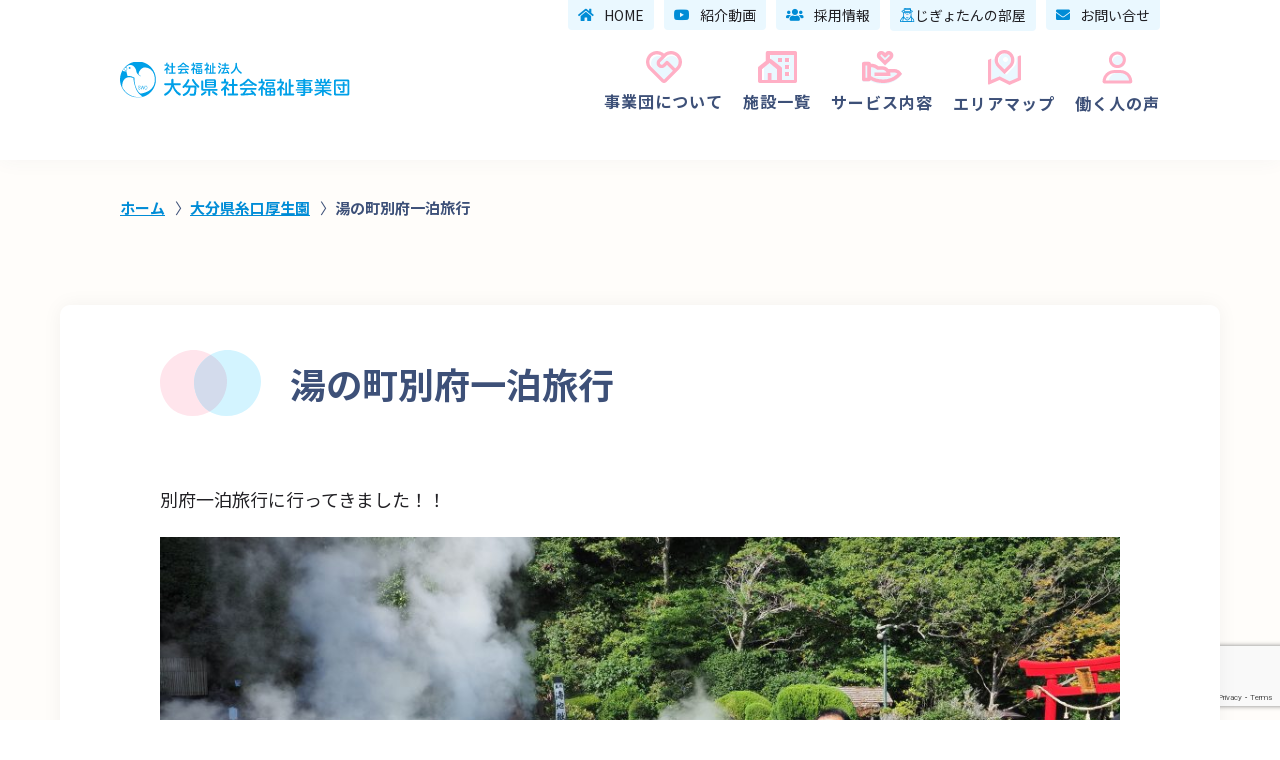

--- FILE ---
content_type: text/html; charset=UTF-8
request_url: https://oitaswo.jp/%E6%B9%AF%E3%81%AE%E7%94%BA%E5%88%A5%E5%BA%9C%E4%B8%80%E6%B3%8A%E6%97%85%E8%A1%8C/
body_size: 7732
content:
<!doctype html>
<html lang="ja">

<head>
  <!-- Global site tag (gtag.js) - Google Analytics -->
  <script async src="https://www.googletagmanager.com/gtag/js?id=UA-60186808-1"></script>
  <script>
  window.dataLayer = window.dataLayer || [];

  function gtag() {
    dataLayer.push(arguments);
  }
  gtag('js', new Date());

  gtag('config', 'UA-60186808-1');
  </script>
  <!-- Google Tag Manager -->
  <script>
  (function(w, d, s, l, i) {
    w[l] = w[l] || [];
    w[l].push({
      'gtm.start': new Date().getTime(),
      event: 'gtm.js'
    });
    var f = d.getElementsByTagName(s)[0],
      j = d.createElement(s),
      dl = l != 'dataLayer' ? '&l=' + l : '';
    j.async = true;
    j.src =
      'https://www.googletagmanager.com/gtm.js?id=' + i + dl;
    f.parentNode.insertBefore(j, f);
  })(window, document, 'script', 'dataLayer', 'GTM-TZ5HJGV');
  </script>
  <!-- End Google Tag Manager -->
  <link rel="icon" href="https://oitaswo.jp/wp-content/themes/original/images/favicon.ico">
  <meta name="format-detection" content="telephone=no">
  <meta charset="UTF-8" />
  <meta name="viewport" content="width=device-width, initial-scale=1" />
  <title>湯の町別府一泊旅行 &#8211; 社会福祉法人　大分県社会福祉事業団</title>
<meta name='robots' content='max-image-preview:large' />
<link rel="alternate" type="application/rss+xml" title="社会福祉法人　大分県社会福祉事業団 &raquo; 湯の町別府一泊旅行 のコメントのフィード" href="https://oitaswo.jp/%e6%b9%af%e3%81%ae%e7%94%ba%e5%88%a5%e5%ba%9c%e4%b8%80%e6%b3%8a%e6%97%85%e8%a1%8c/feed/" />
<script type="text/javascript">
window._wpemojiSettings = {"baseUrl":"https:\/\/s.w.org\/images\/core\/emoji\/14.0.0\/72x72\/","ext":".png","svgUrl":"https:\/\/s.w.org\/images\/core\/emoji\/14.0.0\/svg\/","svgExt":".svg","source":{"concatemoji":"https:\/\/oitaswo.jp\/wp-includes\/js\/wp-emoji-release.min.js?ver=6.1.9"}};
/*! This file is auto-generated */
!function(e,a,t){var n,r,o,i=a.createElement("canvas"),p=i.getContext&&i.getContext("2d");function s(e,t){var a=String.fromCharCode,e=(p.clearRect(0,0,i.width,i.height),p.fillText(a.apply(this,e),0,0),i.toDataURL());return p.clearRect(0,0,i.width,i.height),p.fillText(a.apply(this,t),0,0),e===i.toDataURL()}function c(e){var t=a.createElement("script");t.src=e,t.defer=t.type="text/javascript",a.getElementsByTagName("head")[0].appendChild(t)}for(o=Array("flag","emoji"),t.supports={everything:!0,everythingExceptFlag:!0},r=0;r<o.length;r++)t.supports[o[r]]=function(e){if(p&&p.fillText)switch(p.textBaseline="top",p.font="600 32px Arial",e){case"flag":return s([127987,65039,8205,9895,65039],[127987,65039,8203,9895,65039])?!1:!s([55356,56826,55356,56819],[55356,56826,8203,55356,56819])&&!s([55356,57332,56128,56423,56128,56418,56128,56421,56128,56430,56128,56423,56128,56447],[55356,57332,8203,56128,56423,8203,56128,56418,8203,56128,56421,8203,56128,56430,8203,56128,56423,8203,56128,56447]);case"emoji":return!s([129777,127995,8205,129778,127999],[129777,127995,8203,129778,127999])}return!1}(o[r]),t.supports.everything=t.supports.everything&&t.supports[o[r]],"flag"!==o[r]&&(t.supports.everythingExceptFlag=t.supports.everythingExceptFlag&&t.supports[o[r]]);t.supports.everythingExceptFlag=t.supports.everythingExceptFlag&&!t.supports.flag,t.DOMReady=!1,t.readyCallback=function(){t.DOMReady=!0},t.supports.everything||(n=function(){t.readyCallback()},a.addEventListener?(a.addEventListener("DOMContentLoaded",n,!1),e.addEventListener("load",n,!1)):(e.attachEvent("onload",n),a.attachEvent("onreadystatechange",function(){"complete"===a.readyState&&t.readyCallback()})),(e=t.source||{}).concatemoji?c(e.concatemoji):e.wpemoji&&e.twemoji&&(c(e.twemoji),c(e.wpemoji)))}(window,document,window._wpemojiSettings);
</script>
<style type="text/css">
img.wp-smiley,
img.emoji {
	display: inline !important;
	border: none !important;
	box-shadow: none !important;
	height: 1em !important;
	width: 1em !important;
	margin: 0 0.07em !important;
	vertical-align: -0.1em !important;
	background: none !important;
	padding: 0 !important;
}
</style>
	<link rel='stylesheet' id='wp-block-library-css' href='https://oitaswo.jp/wp-includes/css/dist/block-library/style.min.css?ver=6.1.9' type='text/css' media='all' />
<link rel='stylesheet' id='classic-theme-styles-css' href='https://oitaswo.jp/wp-includes/css/classic-themes.min.css?ver=1' type='text/css' media='all' />
<style id='global-styles-inline-css' type='text/css'>
body{--wp--preset--color--black: #000000;--wp--preset--color--cyan-bluish-gray: #abb8c3;--wp--preset--color--white: #ffffff;--wp--preset--color--pale-pink: #f78da7;--wp--preset--color--vivid-red: #cf2e2e;--wp--preset--color--luminous-vivid-orange: #ff6900;--wp--preset--color--luminous-vivid-amber: #fcb900;--wp--preset--color--light-green-cyan: #7bdcb5;--wp--preset--color--vivid-green-cyan: #00d084;--wp--preset--color--pale-cyan-blue: #8ed1fc;--wp--preset--color--vivid-cyan-blue: #0693e3;--wp--preset--color--vivid-purple: #9b51e0;--wp--preset--gradient--vivid-cyan-blue-to-vivid-purple: linear-gradient(135deg,rgba(6,147,227,1) 0%,rgb(155,81,224) 100%);--wp--preset--gradient--light-green-cyan-to-vivid-green-cyan: linear-gradient(135deg,rgb(122,220,180) 0%,rgb(0,208,130) 100%);--wp--preset--gradient--luminous-vivid-amber-to-luminous-vivid-orange: linear-gradient(135deg,rgba(252,185,0,1) 0%,rgba(255,105,0,1) 100%);--wp--preset--gradient--luminous-vivid-orange-to-vivid-red: linear-gradient(135deg,rgba(255,105,0,1) 0%,rgb(207,46,46) 100%);--wp--preset--gradient--very-light-gray-to-cyan-bluish-gray: linear-gradient(135deg,rgb(238,238,238) 0%,rgb(169,184,195) 100%);--wp--preset--gradient--cool-to-warm-spectrum: linear-gradient(135deg,rgb(74,234,220) 0%,rgb(151,120,209) 20%,rgb(207,42,186) 40%,rgb(238,44,130) 60%,rgb(251,105,98) 80%,rgb(254,248,76) 100%);--wp--preset--gradient--blush-light-purple: linear-gradient(135deg,rgb(255,206,236) 0%,rgb(152,150,240) 100%);--wp--preset--gradient--blush-bordeaux: linear-gradient(135deg,rgb(254,205,165) 0%,rgb(254,45,45) 50%,rgb(107,0,62) 100%);--wp--preset--gradient--luminous-dusk: linear-gradient(135deg,rgb(255,203,112) 0%,rgb(199,81,192) 50%,rgb(65,88,208) 100%);--wp--preset--gradient--pale-ocean: linear-gradient(135deg,rgb(255,245,203) 0%,rgb(182,227,212) 50%,rgb(51,167,181) 100%);--wp--preset--gradient--electric-grass: linear-gradient(135deg,rgb(202,248,128) 0%,rgb(113,206,126) 100%);--wp--preset--gradient--midnight: linear-gradient(135deg,rgb(2,3,129) 0%,rgb(40,116,252) 100%);--wp--preset--duotone--dark-grayscale: url('#wp-duotone-dark-grayscale');--wp--preset--duotone--grayscale: url('#wp-duotone-grayscale');--wp--preset--duotone--purple-yellow: url('#wp-duotone-purple-yellow');--wp--preset--duotone--blue-red: url('#wp-duotone-blue-red');--wp--preset--duotone--midnight: url('#wp-duotone-midnight');--wp--preset--duotone--magenta-yellow: url('#wp-duotone-magenta-yellow');--wp--preset--duotone--purple-green: url('#wp-duotone-purple-green');--wp--preset--duotone--blue-orange: url('#wp-duotone-blue-orange');--wp--preset--font-size--small: 13px;--wp--preset--font-size--medium: 20px;--wp--preset--font-size--large: 36px;--wp--preset--font-size--x-large: 42px;--wp--preset--spacing--20: 0.44rem;--wp--preset--spacing--30: 0.67rem;--wp--preset--spacing--40: 1rem;--wp--preset--spacing--50: 1.5rem;--wp--preset--spacing--60: 2.25rem;--wp--preset--spacing--70: 3.38rem;--wp--preset--spacing--80: 5.06rem;}:where(.is-layout-flex){gap: 0.5em;}body .is-layout-flow > .alignleft{float: left;margin-inline-start: 0;margin-inline-end: 2em;}body .is-layout-flow > .alignright{float: right;margin-inline-start: 2em;margin-inline-end: 0;}body .is-layout-flow > .aligncenter{margin-left: auto !important;margin-right: auto !important;}body .is-layout-constrained > .alignleft{float: left;margin-inline-start: 0;margin-inline-end: 2em;}body .is-layout-constrained > .alignright{float: right;margin-inline-start: 2em;margin-inline-end: 0;}body .is-layout-constrained > .aligncenter{margin-left: auto !important;margin-right: auto !important;}body .is-layout-constrained > :where(:not(.alignleft):not(.alignright):not(.alignfull)){max-width: var(--wp--style--global--content-size);margin-left: auto !important;margin-right: auto !important;}body .is-layout-constrained > .alignwide{max-width: var(--wp--style--global--wide-size);}body .is-layout-flex{display: flex;}body .is-layout-flex{flex-wrap: wrap;align-items: center;}body .is-layout-flex > *{margin: 0;}:where(.wp-block-columns.is-layout-flex){gap: 2em;}.has-black-color{color: var(--wp--preset--color--black) !important;}.has-cyan-bluish-gray-color{color: var(--wp--preset--color--cyan-bluish-gray) !important;}.has-white-color{color: var(--wp--preset--color--white) !important;}.has-pale-pink-color{color: var(--wp--preset--color--pale-pink) !important;}.has-vivid-red-color{color: var(--wp--preset--color--vivid-red) !important;}.has-luminous-vivid-orange-color{color: var(--wp--preset--color--luminous-vivid-orange) !important;}.has-luminous-vivid-amber-color{color: var(--wp--preset--color--luminous-vivid-amber) !important;}.has-light-green-cyan-color{color: var(--wp--preset--color--light-green-cyan) !important;}.has-vivid-green-cyan-color{color: var(--wp--preset--color--vivid-green-cyan) !important;}.has-pale-cyan-blue-color{color: var(--wp--preset--color--pale-cyan-blue) !important;}.has-vivid-cyan-blue-color{color: var(--wp--preset--color--vivid-cyan-blue) !important;}.has-vivid-purple-color{color: var(--wp--preset--color--vivid-purple) !important;}.has-black-background-color{background-color: var(--wp--preset--color--black) !important;}.has-cyan-bluish-gray-background-color{background-color: var(--wp--preset--color--cyan-bluish-gray) !important;}.has-white-background-color{background-color: var(--wp--preset--color--white) !important;}.has-pale-pink-background-color{background-color: var(--wp--preset--color--pale-pink) !important;}.has-vivid-red-background-color{background-color: var(--wp--preset--color--vivid-red) !important;}.has-luminous-vivid-orange-background-color{background-color: var(--wp--preset--color--luminous-vivid-orange) !important;}.has-luminous-vivid-amber-background-color{background-color: var(--wp--preset--color--luminous-vivid-amber) !important;}.has-light-green-cyan-background-color{background-color: var(--wp--preset--color--light-green-cyan) !important;}.has-vivid-green-cyan-background-color{background-color: var(--wp--preset--color--vivid-green-cyan) !important;}.has-pale-cyan-blue-background-color{background-color: var(--wp--preset--color--pale-cyan-blue) !important;}.has-vivid-cyan-blue-background-color{background-color: var(--wp--preset--color--vivid-cyan-blue) !important;}.has-vivid-purple-background-color{background-color: var(--wp--preset--color--vivid-purple) !important;}.has-black-border-color{border-color: var(--wp--preset--color--black) !important;}.has-cyan-bluish-gray-border-color{border-color: var(--wp--preset--color--cyan-bluish-gray) !important;}.has-white-border-color{border-color: var(--wp--preset--color--white) !important;}.has-pale-pink-border-color{border-color: var(--wp--preset--color--pale-pink) !important;}.has-vivid-red-border-color{border-color: var(--wp--preset--color--vivid-red) !important;}.has-luminous-vivid-orange-border-color{border-color: var(--wp--preset--color--luminous-vivid-orange) !important;}.has-luminous-vivid-amber-border-color{border-color: var(--wp--preset--color--luminous-vivid-amber) !important;}.has-light-green-cyan-border-color{border-color: var(--wp--preset--color--light-green-cyan) !important;}.has-vivid-green-cyan-border-color{border-color: var(--wp--preset--color--vivid-green-cyan) !important;}.has-pale-cyan-blue-border-color{border-color: var(--wp--preset--color--pale-cyan-blue) !important;}.has-vivid-cyan-blue-border-color{border-color: var(--wp--preset--color--vivid-cyan-blue) !important;}.has-vivid-purple-border-color{border-color: var(--wp--preset--color--vivid-purple) !important;}.has-vivid-cyan-blue-to-vivid-purple-gradient-background{background: var(--wp--preset--gradient--vivid-cyan-blue-to-vivid-purple) !important;}.has-light-green-cyan-to-vivid-green-cyan-gradient-background{background: var(--wp--preset--gradient--light-green-cyan-to-vivid-green-cyan) !important;}.has-luminous-vivid-amber-to-luminous-vivid-orange-gradient-background{background: var(--wp--preset--gradient--luminous-vivid-amber-to-luminous-vivid-orange) !important;}.has-luminous-vivid-orange-to-vivid-red-gradient-background{background: var(--wp--preset--gradient--luminous-vivid-orange-to-vivid-red) !important;}.has-very-light-gray-to-cyan-bluish-gray-gradient-background{background: var(--wp--preset--gradient--very-light-gray-to-cyan-bluish-gray) !important;}.has-cool-to-warm-spectrum-gradient-background{background: var(--wp--preset--gradient--cool-to-warm-spectrum) !important;}.has-blush-light-purple-gradient-background{background: var(--wp--preset--gradient--blush-light-purple) !important;}.has-blush-bordeaux-gradient-background{background: var(--wp--preset--gradient--blush-bordeaux) !important;}.has-luminous-dusk-gradient-background{background: var(--wp--preset--gradient--luminous-dusk) !important;}.has-pale-ocean-gradient-background{background: var(--wp--preset--gradient--pale-ocean) !important;}.has-electric-grass-gradient-background{background: var(--wp--preset--gradient--electric-grass) !important;}.has-midnight-gradient-background{background: var(--wp--preset--gradient--midnight) !important;}.has-small-font-size{font-size: var(--wp--preset--font-size--small) !important;}.has-medium-font-size{font-size: var(--wp--preset--font-size--medium) !important;}.has-large-font-size{font-size: var(--wp--preset--font-size--large) !important;}.has-x-large-font-size{font-size: var(--wp--preset--font-size--x-large) !important;}
.wp-block-navigation a:where(:not(.wp-element-button)){color: inherit;}
:where(.wp-block-columns.is-layout-flex){gap: 2em;}
.wp-block-pullquote{font-size: 1.5em;line-height: 1.6;}
</style>
<link rel='stylesheet' id='contact-form-7-css' href='https://oitaswo.jp/wp-content/plugins/contact-form-7/includes/css/styles.css?ver=5.7.7' type='text/css' media='all' />
<link rel="https://api.w.org/" href="https://oitaswo.jp/wp-json/" /><link rel="alternate" type="application/json" href="https://oitaswo.jp/wp-json/wp/v2/posts/1536" /><link rel="EditURI" type="application/rsd+xml" title="RSD" href="https://oitaswo.jp/xmlrpc.php?rsd" />
<link rel="wlwmanifest" type="application/wlwmanifest+xml" href="https://oitaswo.jp/wp-includes/wlwmanifest.xml" />
<meta name="generator" content="WordPress 6.1.9" />
<link rel="canonical" href="https://oitaswo.jp/%e6%b9%af%e3%81%ae%e7%94%ba%e5%88%a5%e5%ba%9c%e4%b8%80%e6%b3%8a%e6%97%85%e8%a1%8c/" />
<link rel='shortlink' href='https://oitaswo.jp/?p=1536' />
<link rel="alternate" type="application/json+oembed" href="https://oitaswo.jp/wp-json/oembed/1.0/embed?url=https%3A%2F%2Foitaswo.jp%2F%25e6%25b9%25af%25e3%2581%25ae%25e7%2594%25ba%25e5%2588%25a5%25e5%25ba%259c%25e4%25b8%2580%25e6%25b3%258a%25e6%2597%2585%25e8%25a1%258c%2F" />
<link rel="alternate" type="text/xml+oembed" href="https://oitaswo.jp/wp-json/oembed/1.0/embed?url=https%3A%2F%2Foitaswo.jp%2F%25e6%25b9%25af%25e3%2581%25ae%25e7%2594%25ba%25e5%2588%25a5%25e5%25ba%259c%25e4%25b8%2580%25e6%25b3%258a%25e6%2597%2585%25e8%25a1%258c%2F&#038;format=xml" />
  <meta name="description" content="利用される方々の意思を尊重し、一人ひとりの望む暮らしができ、活き活きと充実した生活が送れるように支援します。">
  <!--facebook & その他SNSの設定-->
  <meta property="og:title" content="社会福祉法人　大分県社会福祉事業団" />
  <meta property="og:type" content="website" />
  <meta property="og:description" content="利用される方々の意思を尊重し、一人ひとりの望む暮らしができ、活き活きと充実した生活が送れるように支援します。" />
  <meta property="og:url" content="http://www.oitaswo.jp" />
  <meta property="og:site_name" content="社会福祉法人　大分県社会福祉事業団" />
  <meta property="og:image" content="https://oitaswo.jp/wp-content/themes/original/images/ogp.png" />
  <meta name="keywords" content="社会福祉法人,福祉事業団,大分県,介護,救護,支援,障害児,老人ホーム, 地域総合支援センター, 大分県 渓泉寮, 大分県 のぞみ園, 大分県糸口学園, 大分県糸口学園, 大分県糸口厚生園, 大分県糸口第二厚生園, 大分県糸口通勤寮,大分県 なおみ園, 大分県 日田はぎの園, 地域生活支援センターはぎの,発達障害者,障害者就業,支援センター
">
  <!--twitterの設定-->
  <meta name="twitter:card" content="summary_large_image">
  <meta name="twitter:site" content="http://www.oitaswo.jp">
  <meta name="twitter:image" content="https://oitaswo.jp/wp-content/themes/original/images/ogp.png" />
  <meta name="twitter:title" content="社会福祉法人　大分県社会福祉事業団">
  <meta name="twitter:description" content="利用される方々の意思を尊重し、一人ひとりの望む暮らしができ、活き活きと充実した生活が送れるように支援します。">
  <!-- CSS読み込み↓ -->
  <link rel="stylesheet" href="https://fonts.googleapis.com/css2?family=Yanone+Kaffeesatz&display=swap">
  <link href="https://fonts.googleapis.com/css2?family=Noto+Sans+JP:wght@100;300;400;500;700;900&display=swap" rel="stylesheet">
  <link rel="stylesheet" type="text/css" href="https://oitaswo.jp/wp-content/themes/original/css/application.css?version=1734598651">
  <link rel="stylesheet" type="text/css" href="https://oitaswo.jp/wp-content/themes/original/lib/fontawesome/fontawesome-all.css" />
  <link rel="stylesheet" type="text/css" href="https://fonts.googleapis.com/earlyaccess/notosansjp.css">
  <!-- JS読み込み↓ -->
  <script src="https://code.jquery.com/jquery-3.3.1.js"></script>
  <script type="text/javascript" src="https://oitaswo.jp/wp-content/themes/original/js/slick.min.js"></script>
  <script src="https://oitaswo.jp/wp-content/themes/original/js/main.js"></script>
  <script src="https://oitaswo.jp/wp-content/themes/original/js/ofi.min.js"></script>
  <style>
  body {
    font-family: 'Noto Sans JP', sans-serif;
  }
  </style>
</head>

<body id="single">
  <!-- Google Tag Manager (noscript) -->
  <noscript><iframe src="https://www.googletagmanager.com/ns.html?id=GTM-TZ5HJGV" height="0" width="0" style="display:none;visibility:hidden"></iframe></noscript>
  <!-- End Google Tag Manager (noscript) -->
  <header>
    <div id="nav-drawer">
      <div class="header-logo sp">
        <a class="header-logo__link" href="https://oitaswo.jp/">
          <img src="https://oitaswo.jp/wp-content/themes/original/images/logo.svg">
        </a>
      </div>
      <input name="checkboxname1" id="nav-input" type="checkbox" class="nav-unshown">
      <label id="nav-open" for="nav-input"><span></span></label>
      <label class="nav-unshown" id="nav-close" for="nav-input"></label>
      <div id="nav-content">
        <nav class="gnav">
          <div class="header-logo pc">
            <a class="header-logo__link" href="https://oitaswo.jp/">
              <img src="https://oitaswo.jp/wp-content/themes/original/images/logo.svg">
            </a>
          </div>
          <ul class="gnav-list">
            <li class="gnav-list__item">
              <a class="gnav-list__link" href="https://oitaswo.jp/about/philosophy">
                <img src="https://oitaswo.jp/wp-content/themes/original/images/about.svg" alt="">
                事業団に<br class="sp">ついて
              </a>
            </li>
            <li class="gnav-list__item">
              <a class="gnav-list__link" href="https://oitaswo.jp/facilities">
                <img src="https://oitaswo.jp/wp-content/themes/original/images/facilities.svg" alt="">
                施設一覧
              </a>
            </li>
            <li class="gnav-list__item">
              <a class="gnav-list__link" href="https://oitaswo.jp/service">
                <img src="https://oitaswo.jp/wp-content/themes/original/images/service.svg" alt="">
                サービス<br class="sp">内容
              </a>
            </li>
            <li class="gnav-list__item">
              <a class="gnav-list__link" href="https://oitaswo.jp/area">
                <img src="https://oitaswo.jp/wp-content/themes/original/images/area.svg" alt="">
                エリア<br class="sp">マップ
              </a>
            </li>
            <li class="gnav-list__item">
              <a class="gnav-list__link" href="https://oitaswo.jp/interview">
                <img src="https://oitaswo.jp/wp-content/themes/original/images/voice.svg" alt="">
                働く人<br class="sp">の声
              </a>
            </li>
            <li class="gnav-list__item sp">
              <a class="gnav-list__link" href="https://oitaswo.jp/">
                <i class="fas fa-home"></i>
                HOME
              </a>
            </li>
            <li class="gnav-list__item sp">
              <a class="gnav-list__link" href="https://oitaswo.jp/about/movie">
                <i class="fab fa-youtube"></i>
                紹介動画
              </a>
            </li>
            <li class="gnav-list__item sp">
              <a class="gnav-list__link" href="https://oitaswo.jp/recruitment">
                <i class="fas fa-users"></i>
                採用情報
              </a>
            </li>
            <li class="gnav-list__item sp">
              <a class="gnav-list__link" href="https://oitaswo.jp/jigyotans-room">
                <img src="https://oitaswo.jp/wp-content/themes/original/images/jigyotan.svg" alt="">
                じぎょたんの部屋
              </a>
            </li>
            <li class="gnav-list__item sp">
              <a class="gnav-list__link" href="https://oitaswo.jp/contact">
                <i class="fas fa-envelope"></i>
                お問い合せ
              </a>
            </li>

          </ul>
          <ul class="gnav-sublist pc">
            <li class="gnav-sublist__item pc">
              <a class="gnav-sublist__link" href="https://oitaswo.jp/">
                <i class="fas fa-home"></i>
                HOME
              </a>
            </li>
            <li class="gnav-sublist__item">
              <a class="gnav-sublist__link" href="https://oitaswo.jp/about/movie/">
                <i class="fab fa-youtube"></i>
                紹介動画
              </a>
            </li>
            <li class="gnav-sublist__item">
              <a class="gnav-sublist__link" href="https://oitaswo.jp/recruitment">
                <i class="fas fa-users"></i>
                採用情報
              </a>
            </li>
            <li class="gnav-sublist__item">
              <a class="gnav-sublist__link" href="https://oitaswo.jp/jigyotans-room">
                <img src="https://oitaswo.jp/wp-content/themes/original/images/jigyotan2.svg" alt="">
                じぎょたんの部屋
              </a>
            </li>
            <li class="gnav-sublist__item">
              <a class="gnav-sublist__link" href="https://oitaswo.jp/contact">
                <i class="fas fa-envelope"></i>
                お問い合せ
              </a>
            </li>
          </ul>
          <div class="sp nav-contact">
            お電話でのお問い合わせはこちらより
            <div class="tel">
              <i class="fas fa-phone-alt"></i>097-552-1316
            </div>
          </div>
        </nav>
      </div>
    </div>
  </header>
    <main>
        <div id="breadcrumb"><ul><li><a href="https://oitaswo.jp"><span>ホーム</span></a></li><li><a href="https://oitaswo.jp/category/kouseien/"><span>大分県糸口厚生園</span></a></li><li><span>湯の町別府一泊旅行</span></li></ul></div>    <section class="content-section">
  <article class="content-container other-contents">
    <div class="single">
      <div class="single__box">
        <div class="box-wrapper">
          <h2 class="content-container__title">
            湯の町別府一泊旅行          </h2>
          <div class="single__contents">
                                        
<p>別府一泊旅行に行ってきました！！</p>



<figure class="wp-block-image size-large"><img decoding="async" width="1024" height="577" src="http://www.oitaswo.jp/wp-content/uploads/2020/10/PA050088_00001-1024x577.jpg" alt="" class="wp-image-1528" srcset="https://oitaswo.jp/wp-content/uploads/2020/10/PA050088_00001-1024x577.jpg 1024w, https://oitaswo.jp/wp-content/uploads/2020/10/PA050088_00001-300x169.jpg 300w, https://oitaswo.jp/wp-content/uploads/2020/10/PA050088_00001-768x433.jpg 768w, https://oitaswo.jp/wp-content/uploads/2020/10/PA050088_00001-1536x865.jpg 1536w, https://oitaswo.jp/wp-content/uploads/2020/10/PA050088_00001-2048x1154.jpg 2048w" sizes="(max-width: 1024px) 100vw, 1024px" /><figcaption>海地獄ではコバルトブルーの池に興味津々</figcaption></figure>



<figure class="wp-block-image size-large"><img decoding="async" loading="lazy" width="1024" height="577" src="http://www.oitaswo.jp/wp-content/uploads/2020/10/PA050097_00001-1024x577.jpg" alt="" class="wp-image-1529" srcset="https://oitaswo.jp/wp-content/uploads/2020/10/PA050097_00001-1024x577.jpg 1024w, https://oitaswo.jp/wp-content/uploads/2020/10/PA050097_00001-300x169.jpg 300w, https://oitaswo.jp/wp-content/uploads/2020/10/PA050097_00001-768x433.jpg 768w, https://oitaswo.jp/wp-content/uploads/2020/10/PA050097_00001-1536x865.jpg 1536w, https://oitaswo.jp/wp-content/uploads/2020/10/PA050097_00001-2048x1154.jpg 2048w" sizes="(max-width: 1024px) 100vw, 1024px" /><figcaption>山地獄ではフラミンゴやカピバラなどたくさんの動物が飼育されており、ヤギに餌やり体験もできました。</figcaption></figure>



<figure class="wp-block-image size-large"><img decoding="async" loading="lazy" width="1024" height="577" src="http://www.oitaswo.jp/wp-content/uploads/2020/10/PA060163_00001-1024x577.jpg" alt="" class="wp-image-1527" srcset="https://oitaswo.jp/wp-content/uploads/2020/10/PA060163_00001-1024x577.jpg 1024w, https://oitaswo.jp/wp-content/uploads/2020/10/PA060163_00001-300x169.jpg 300w, https://oitaswo.jp/wp-content/uploads/2020/10/PA060163_00001-768x433.jpg 768w, https://oitaswo.jp/wp-content/uploads/2020/10/PA060163_00001-1536x865.jpg 1536w, https://oitaswo.jp/wp-content/uploads/2020/10/PA060163_00001-2048x1154.jpg 2048w" sizes="(max-width: 1024px) 100vw, 1024px" /><figcaption>ホテルの窓からは別府湾が一望でき、時間を忘れてしまうほどとても綺麗な景色でした。</figcaption></figure>



<figure class="wp-block-image size-large"><img decoding="async" loading="lazy" width="1024" height="577" src="http://www.oitaswo.jp/wp-content/uploads/2020/10/PA050126_00001-1024x577.jpg" alt="" class="wp-image-1525" srcset="https://oitaswo.jp/wp-content/uploads/2020/10/PA050126_00001-1024x577.jpg 1024w, https://oitaswo.jp/wp-content/uploads/2020/10/PA050126_00001-300x169.jpg 300w, https://oitaswo.jp/wp-content/uploads/2020/10/PA050126_00001-768x433.jpg 768w, https://oitaswo.jp/wp-content/uploads/2020/10/PA050126_00001-1536x865.jpg 1536w, https://oitaswo.jp/wp-content/uploads/2020/10/PA050126_00001-2048x1154.jpg 2048w" sizes="(max-width: 1024px) 100vw, 1024px" /><figcaption>夕食は美味しい料理が次々に運ばれて来て大満足！！</figcaption></figure>



<figure class="wp-block-image size-large"><img decoding="async" loading="lazy" width="1024" height="577" src="http://www.oitaswo.jp/wp-content/uploads/2020/10/PA050158_00001-1024x577.jpg" alt="" class="wp-image-1526" srcset="https://oitaswo.jp/wp-content/uploads/2020/10/PA050158_00001-1024x577.jpg 1024w, https://oitaswo.jp/wp-content/uploads/2020/10/PA050158_00001-300x169.jpg 300w, https://oitaswo.jp/wp-content/uploads/2020/10/PA050158_00001-768x433.jpg 768w, https://oitaswo.jp/wp-content/uploads/2020/10/PA050158_00001-1536x865.jpg 1536w, https://oitaswo.jp/wp-content/uploads/2020/10/PA050158_00001-2048x1154.jpg 2048w" sizes="(max-width: 1024px) 100vw, 1024px" /><figcaption>食後、部屋に戻ると窓から別府の美しい夜景を見ることもでき、思い出に残る旅行でした。</figcaption></figure>
                        <div class="single__footer">
              <div class="day">
                2020年10月23日更新              </div>
              <ul class="sns">
                <li>
                  <a href="http://www.facebook.com/share.php?u=https://oitaswo.jp/%e6%b9%af%e3%81%ae%e7%94%ba%e5%88%a5%e5%ba%9c%e4%b8%80%e6%b3%8a%e6%97%85%e8%a1%8c/" rel="nofollow" target="_blank">
                    <i class="fab fa-facebook-square"></i>
                  </a>
                </li>
                <li>
                  <a href="https://twitter.com/share?url=https://oitaswo.jp/%e6%b9%af%e3%81%ae%e7%94%ba%e5%88%a5%e5%ba%9c%e4%b8%80%e6%b3%8a%e6%97%85%e8%a1%8c/">
                    <i class="fab fa-twitter-square"></i>
                  </a>
                </li>
                <li>
                  <a href="https://timeline.line.me/social-plugin/share?url=https://oitaswo.jp/%e6%b9%af%e3%81%ae%e7%94%ba%e5%88%a5%e5%ba%9c%e4%b8%80%e6%b3%8a%e6%97%85%e8%a1%8c/">
                    <i class="fab fa-line"></i>
                  </a>
                </li>
              </ul>
            </div>
          </div>
        </div>
      </div>
      <div class="link-more arrow-left margintop6rem">
        <a href="https://oitaswo.jp/" class="link-more__link">
          トップに戻る
        </a>
      </div>
    </div>
  </article>
</section>
</main>
<footer>
  <div class="footer-logo">
    <a href="https://oitaswo.jp/" class="footer-logo__link">
      <img src="https://oitaswo.jp/wp-content/themes/original/images/logo.svg" alt="">
    </a>
  </div>
  <div class="footer-contents">
    <div class="footer-contents__item">
      <iframe
        src="https://www.google.com/maps/embed?pb=!1m18!1m12!1m3!1d26693.61035975427!2d131.6079565378363!3d33.24812808083229!2m3!1f0!2f0!3f0!3m2!1i1024!2i768!4f13.1!3m3!1m2!1s0x35469fbcbcacc7d5%3A0xcb502c93572d2b1!2z5aSn5YiG55yM56S-5Lya56aP56WJ5LqL5qWt5Zuj!5e0!3m2!1sja!2sjp!4v1592409673555!5m2!1sja!2sjp"
        frameborder="0" style="border:0;" allowfullscreen="" aria-hidden="false" tabindex="0"></iframe>
    </div>
    <div class="footer-contents__item">
      <p>
        〒870-0907<br>
        大分県大分市大津町2丁目1番41号 大分県総合社会福祉会館3Ｆ<br>
        TEL.097-552-1316 / FAX.097-552-1094<br>
        MAIL.oitaswo@coral.ocn.ne.jp
      </p>
      <ul class="footer-navi">
        <div class="footer-navi__item">
          <a href="https://oitaswo.jp/policy" class="footer-navi__link">
            個人情報保護方針
          </a>
        </div>
        <div class="footer-navi__item">
          <a href="https://oitaswo.jp/sitemap" class="footer-navi__link">
            サイトマップ
          </a>
        </div>
        <div class="footer-navi__item">
          <a href="contact" class="footer-navi__link">
            お問い合わせ
          </a>
        </div>
      </ul>
      <div class="densyo">
        <a href="https://secure.sakura.ad.jp/rscontrol/?webmail=1" target="_blank" class="densyo__link">
          <img src="https://oitaswo.jp/wp-content/themes/original/images/swo_staff-only_banner.png" alt="">
        </a>
      </div>
    </div>
  </div>
  <div class="copy">
    Copyright © 2020 社会福祉法人 大分県福祉事業団 All Rights Reserved.
  </div>

</footer><!-- #colophon -->
<script type='text/javascript' src='https://oitaswo.jp/wp-content/plugins/contact-form-7/includes/swv/js/index.js?ver=5.7.7' id='swv-js'></script>
<script type='text/javascript' id='contact-form-7-js-extra'>
/* <![CDATA[ */
var wpcf7 = {"api":{"root":"https:\/\/oitaswo.jp\/wp-json\/","namespace":"contact-form-7\/v1"}};
/* ]]> */
</script>
<script type='text/javascript' src='https://oitaswo.jp/wp-content/plugins/contact-form-7/includes/js/index.js?ver=5.7.7' id='contact-form-7-js'></script>
<script type='text/javascript' src='https://www.google.com/recaptcha/api.js?render=6LdQuX4dAAAAAHN2n7UigZ0Bv6RrPK74dVJ3pPq5&#038;ver=3.0' id='google-recaptcha-js'></script>
<script type='text/javascript' src='https://oitaswo.jp/wp-includes/js/dist/vendor/regenerator-runtime.min.js?ver=0.13.9' id='regenerator-runtime-js'></script>
<script type='text/javascript' src='https://oitaswo.jp/wp-includes/js/dist/vendor/wp-polyfill.min.js?ver=3.15.0' id='wp-polyfill-js'></script>
<script type='text/javascript' id='wpcf7-recaptcha-js-extra'>
/* <![CDATA[ */
var wpcf7_recaptcha = {"sitekey":"6LdQuX4dAAAAAHN2n7UigZ0Bv6RrPK74dVJ3pPq5","actions":{"homepage":"homepage","contactform":"contactform"}};
/* ]]> */
</script>
<script type='text/javascript' src='https://oitaswo.jp/wp-content/plugins/contact-form-7/modules/recaptcha/index.js?ver=5.7.7' id='wpcf7-recaptcha-js'></script>
</body>

</html>

--- FILE ---
content_type: text/html; charset=utf-8
request_url: https://www.google.com/recaptcha/api2/anchor?ar=1&k=6LdQuX4dAAAAAHN2n7UigZ0Bv6RrPK74dVJ3pPq5&co=aHR0cHM6Ly9vaXRhc3dvLmpwOjQ0Mw..&hl=en&v=PoyoqOPhxBO7pBk68S4YbpHZ&size=invisible&anchor-ms=20000&execute-ms=30000&cb=xc08dx7g7k5k
body_size: 48785
content:
<!DOCTYPE HTML><html dir="ltr" lang="en"><head><meta http-equiv="Content-Type" content="text/html; charset=UTF-8">
<meta http-equiv="X-UA-Compatible" content="IE=edge">
<title>reCAPTCHA</title>
<style type="text/css">
/* cyrillic-ext */
@font-face {
  font-family: 'Roboto';
  font-style: normal;
  font-weight: 400;
  font-stretch: 100%;
  src: url(//fonts.gstatic.com/s/roboto/v48/KFO7CnqEu92Fr1ME7kSn66aGLdTylUAMa3GUBHMdazTgWw.woff2) format('woff2');
  unicode-range: U+0460-052F, U+1C80-1C8A, U+20B4, U+2DE0-2DFF, U+A640-A69F, U+FE2E-FE2F;
}
/* cyrillic */
@font-face {
  font-family: 'Roboto';
  font-style: normal;
  font-weight: 400;
  font-stretch: 100%;
  src: url(//fonts.gstatic.com/s/roboto/v48/KFO7CnqEu92Fr1ME7kSn66aGLdTylUAMa3iUBHMdazTgWw.woff2) format('woff2');
  unicode-range: U+0301, U+0400-045F, U+0490-0491, U+04B0-04B1, U+2116;
}
/* greek-ext */
@font-face {
  font-family: 'Roboto';
  font-style: normal;
  font-weight: 400;
  font-stretch: 100%;
  src: url(//fonts.gstatic.com/s/roboto/v48/KFO7CnqEu92Fr1ME7kSn66aGLdTylUAMa3CUBHMdazTgWw.woff2) format('woff2');
  unicode-range: U+1F00-1FFF;
}
/* greek */
@font-face {
  font-family: 'Roboto';
  font-style: normal;
  font-weight: 400;
  font-stretch: 100%;
  src: url(//fonts.gstatic.com/s/roboto/v48/KFO7CnqEu92Fr1ME7kSn66aGLdTylUAMa3-UBHMdazTgWw.woff2) format('woff2');
  unicode-range: U+0370-0377, U+037A-037F, U+0384-038A, U+038C, U+038E-03A1, U+03A3-03FF;
}
/* math */
@font-face {
  font-family: 'Roboto';
  font-style: normal;
  font-weight: 400;
  font-stretch: 100%;
  src: url(//fonts.gstatic.com/s/roboto/v48/KFO7CnqEu92Fr1ME7kSn66aGLdTylUAMawCUBHMdazTgWw.woff2) format('woff2');
  unicode-range: U+0302-0303, U+0305, U+0307-0308, U+0310, U+0312, U+0315, U+031A, U+0326-0327, U+032C, U+032F-0330, U+0332-0333, U+0338, U+033A, U+0346, U+034D, U+0391-03A1, U+03A3-03A9, U+03B1-03C9, U+03D1, U+03D5-03D6, U+03F0-03F1, U+03F4-03F5, U+2016-2017, U+2034-2038, U+203C, U+2040, U+2043, U+2047, U+2050, U+2057, U+205F, U+2070-2071, U+2074-208E, U+2090-209C, U+20D0-20DC, U+20E1, U+20E5-20EF, U+2100-2112, U+2114-2115, U+2117-2121, U+2123-214F, U+2190, U+2192, U+2194-21AE, U+21B0-21E5, U+21F1-21F2, U+21F4-2211, U+2213-2214, U+2216-22FF, U+2308-230B, U+2310, U+2319, U+231C-2321, U+2336-237A, U+237C, U+2395, U+239B-23B7, U+23D0, U+23DC-23E1, U+2474-2475, U+25AF, U+25B3, U+25B7, U+25BD, U+25C1, U+25CA, U+25CC, U+25FB, U+266D-266F, U+27C0-27FF, U+2900-2AFF, U+2B0E-2B11, U+2B30-2B4C, U+2BFE, U+3030, U+FF5B, U+FF5D, U+1D400-1D7FF, U+1EE00-1EEFF;
}
/* symbols */
@font-face {
  font-family: 'Roboto';
  font-style: normal;
  font-weight: 400;
  font-stretch: 100%;
  src: url(//fonts.gstatic.com/s/roboto/v48/KFO7CnqEu92Fr1ME7kSn66aGLdTylUAMaxKUBHMdazTgWw.woff2) format('woff2');
  unicode-range: U+0001-000C, U+000E-001F, U+007F-009F, U+20DD-20E0, U+20E2-20E4, U+2150-218F, U+2190, U+2192, U+2194-2199, U+21AF, U+21E6-21F0, U+21F3, U+2218-2219, U+2299, U+22C4-22C6, U+2300-243F, U+2440-244A, U+2460-24FF, U+25A0-27BF, U+2800-28FF, U+2921-2922, U+2981, U+29BF, U+29EB, U+2B00-2BFF, U+4DC0-4DFF, U+FFF9-FFFB, U+10140-1018E, U+10190-1019C, U+101A0, U+101D0-101FD, U+102E0-102FB, U+10E60-10E7E, U+1D2C0-1D2D3, U+1D2E0-1D37F, U+1F000-1F0FF, U+1F100-1F1AD, U+1F1E6-1F1FF, U+1F30D-1F30F, U+1F315, U+1F31C, U+1F31E, U+1F320-1F32C, U+1F336, U+1F378, U+1F37D, U+1F382, U+1F393-1F39F, U+1F3A7-1F3A8, U+1F3AC-1F3AF, U+1F3C2, U+1F3C4-1F3C6, U+1F3CA-1F3CE, U+1F3D4-1F3E0, U+1F3ED, U+1F3F1-1F3F3, U+1F3F5-1F3F7, U+1F408, U+1F415, U+1F41F, U+1F426, U+1F43F, U+1F441-1F442, U+1F444, U+1F446-1F449, U+1F44C-1F44E, U+1F453, U+1F46A, U+1F47D, U+1F4A3, U+1F4B0, U+1F4B3, U+1F4B9, U+1F4BB, U+1F4BF, U+1F4C8-1F4CB, U+1F4D6, U+1F4DA, U+1F4DF, U+1F4E3-1F4E6, U+1F4EA-1F4ED, U+1F4F7, U+1F4F9-1F4FB, U+1F4FD-1F4FE, U+1F503, U+1F507-1F50B, U+1F50D, U+1F512-1F513, U+1F53E-1F54A, U+1F54F-1F5FA, U+1F610, U+1F650-1F67F, U+1F687, U+1F68D, U+1F691, U+1F694, U+1F698, U+1F6AD, U+1F6B2, U+1F6B9-1F6BA, U+1F6BC, U+1F6C6-1F6CF, U+1F6D3-1F6D7, U+1F6E0-1F6EA, U+1F6F0-1F6F3, U+1F6F7-1F6FC, U+1F700-1F7FF, U+1F800-1F80B, U+1F810-1F847, U+1F850-1F859, U+1F860-1F887, U+1F890-1F8AD, U+1F8B0-1F8BB, U+1F8C0-1F8C1, U+1F900-1F90B, U+1F93B, U+1F946, U+1F984, U+1F996, U+1F9E9, U+1FA00-1FA6F, U+1FA70-1FA7C, U+1FA80-1FA89, U+1FA8F-1FAC6, U+1FACE-1FADC, U+1FADF-1FAE9, U+1FAF0-1FAF8, U+1FB00-1FBFF;
}
/* vietnamese */
@font-face {
  font-family: 'Roboto';
  font-style: normal;
  font-weight: 400;
  font-stretch: 100%;
  src: url(//fonts.gstatic.com/s/roboto/v48/KFO7CnqEu92Fr1ME7kSn66aGLdTylUAMa3OUBHMdazTgWw.woff2) format('woff2');
  unicode-range: U+0102-0103, U+0110-0111, U+0128-0129, U+0168-0169, U+01A0-01A1, U+01AF-01B0, U+0300-0301, U+0303-0304, U+0308-0309, U+0323, U+0329, U+1EA0-1EF9, U+20AB;
}
/* latin-ext */
@font-face {
  font-family: 'Roboto';
  font-style: normal;
  font-weight: 400;
  font-stretch: 100%;
  src: url(//fonts.gstatic.com/s/roboto/v48/KFO7CnqEu92Fr1ME7kSn66aGLdTylUAMa3KUBHMdazTgWw.woff2) format('woff2');
  unicode-range: U+0100-02BA, U+02BD-02C5, U+02C7-02CC, U+02CE-02D7, U+02DD-02FF, U+0304, U+0308, U+0329, U+1D00-1DBF, U+1E00-1E9F, U+1EF2-1EFF, U+2020, U+20A0-20AB, U+20AD-20C0, U+2113, U+2C60-2C7F, U+A720-A7FF;
}
/* latin */
@font-face {
  font-family: 'Roboto';
  font-style: normal;
  font-weight: 400;
  font-stretch: 100%;
  src: url(//fonts.gstatic.com/s/roboto/v48/KFO7CnqEu92Fr1ME7kSn66aGLdTylUAMa3yUBHMdazQ.woff2) format('woff2');
  unicode-range: U+0000-00FF, U+0131, U+0152-0153, U+02BB-02BC, U+02C6, U+02DA, U+02DC, U+0304, U+0308, U+0329, U+2000-206F, U+20AC, U+2122, U+2191, U+2193, U+2212, U+2215, U+FEFF, U+FFFD;
}
/* cyrillic-ext */
@font-face {
  font-family: 'Roboto';
  font-style: normal;
  font-weight: 500;
  font-stretch: 100%;
  src: url(//fonts.gstatic.com/s/roboto/v48/KFO7CnqEu92Fr1ME7kSn66aGLdTylUAMa3GUBHMdazTgWw.woff2) format('woff2');
  unicode-range: U+0460-052F, U+1C80-1C8A, U+20B4, U+2DE0-2DFF, U+A640-A69F, U+FE2E-FE2F;
}
/* cyrillic */
@font-face {
  font-family: 'Roboto';
  font-style: normal;
  font-weight: 500;
  font-stretch: 100%;
  src: url(//fonts.gstatic.com/s/roboto/v48/KFO7CnqEu92Fr1ME7kSn66aGLdTylUAMa3iUBHMdazTgWw.woff2) format('woff2');
  unicode-range: U+0301, U+0400-045F, U+0490-0491, U+04B0-04B1, U+2116;
}
/* greek-ext */
@font-face {
  font-family: 'Roboto';
  font-style: normal;
  font-weight: 500;
  font-stretch: 100%;
  src: url(//fonts.gstatic.com/s/roboto/v48/KFO7CnqEu92Fr1ME7kSn66aGLdTylUAMa3CUBHMdazTgWw.woff2) format('woff2');
  unicode-range: U+1F00-1FFF;
}
/* greek */
@font-face {
  font-family: 'Roboto';
  font-style: normal;
  font-weight: 500;
  font-stretch: 100%;
  src: url(//fonts.gstatic.com/s/roboto/v48/KFO7CnqEu92Fr1ME7kSn66aGLdTylUAMa3-UBHMdazTgWw.woff2) format('woff2');
  unicode-range: U+0370-0377, U+037A-037F, U+0384-038A, U+038C, U+038E-03A1, U+03A3-03FF;
}
/* math */
@font-face {
  font-family: 'Roboto';
  font-style: normal;
  font-weight: 500;
  font-stretch: 100%;
  src: url(//fonts.gstatic.com/s/roboto/v48/KFO7CnqEu92Fr1ME7kSn66aGLdTylUAMawCUBHMdazTgWw.woff2) format('woff2');
  unicode-range: U+0302-0303, U+0305, U+0307-0308, U+0310, U+0312, U+0315, U+031A, U+0326-0327, U+032C, U+032F-0330, U+0332-0333, U+0338, U+033A, U+0346, U+034D, U+0391-03A1, U+03A3-03A9, U+03B1-03C9, U+03D1, U+03D5-03D6, U+03F0-03F1, U+03F4-03F5, U+2016-2017, U+2034-2038, U+203C, U+2040, U+2043, U+2047, U+2050, U+2057, U+205F, U+2070-2071, U+2074-208E, U+2090-209C, U+20D0-20DC, U+20E1, U+20E5-20EF, U+2100-2112, U+2114-2115, U+2117-2121, U+2123-214F, U+2190, U+2192, U+2194-21AE, U+21B0-21E5, U+21F1-21F2, U+21F4-2211, U+2213-2214, U+2216-22FF, U+2308-230B, U+2310, U+2319, U+231C-2321, U+2336-237A, U+237C, U+2395, U+239B-23B7, U+23D0, U+23DC-23E1, U+2474-2475, U+25AF, U+25B3, U+25B7, U+25BD, U+25C1, U+25CA, U+25CC, U+25FB, U+266D-266F, U+27C0-27FF, U+2900-2AFF, U+2B0E-2B11, U+2B30-2B4C, U+2BFE, U+3030, U+FF5B, U+FF5D, U+1D400-1D7FF, U+1EE00-1EEFF;
}
/* symbols */
@font-face {
  font-family: 'Roboto';
  font-style: normal;
  font-weight: 500;
  font-stretch: 100%;
  src: url(//fonts.gstatic.com/s/roboto/v48/KFO7CnqEu92Fr1ME7kSn66aGLdTylUAMaxKUBHMdazTgWw.woff2) format('woff2');
  unicode-range: U+0001-000C, U+000E-001F, U+007F-009F, U+20DD-20E0, U+20E2-20E4, U+2150-218F, U+2190, U+2192, U+2194-2199, U+21AF, U+21E6-21F0, U+21F3, U+2218-2219, U+2299, U+22C4-22C6, U+2300-243F, U+2440-244A, U+2460-24FF, U+25A0-27BF, U+2800-28FF, U+2921-2922, U+2981, U+29BF, U+29EB, U+2B00-2BFF, U+4DC0-4DFF, U+FFF9-FFFB, U+10140-1018E, U+10190-1019C, U+101A0, U+101D0-101FD, U+102E0-102FB, U+10E60-10E7E, U+1D2C0-1D2D3, U+1D2E0-1D37F, U+1F000-1F0FF, U+1F100-1F1AD, U+1F1E6-1F1FF, U+1F30D-1F30F, U+1F315, U+1F31C, U+1F31E, U+1F320-1F32C, U+1F336, U+1F378, U+1F37D, U+1F382, U+1F393-1F39F, U+1F3A7-1F3A8, U+1F3AC-1F3AF, U+1F3C2, U+1F3C4-1F3C6, U+1F3CA-1F3CE, U+1F3D4-1F3E0, U+1F3ED, U+1F3F1-1F3F3, U+1F3F5-1F3F7, U+1F408, U+1F415, U+1F41F, U+1F426, U+1F43F, U+1F441-1F442, U+1F444, U+1F446-1F449, U+1F44C-1F44E, U+1F453, U+1F46A, U+1F47D, U+1F4A3, U+1F4B0, U+1F4B3, U+1F4B9, U+1F4BB, U+1F4BF, U+1F4C8-1F4CB, U+1F4D6, U+1F4DA, U+1F4DF, U+1F4E3-1F4E6, U+1F4EA-1F4ED, U+1F4F7, U+1F4F9-1F4FB, U+1F4FD-1F4FE, U+1F503, U+1F507-1F50B, U+1F50D, U+1F512-1F513, U+1F53E-1F54A, U+1F54F-1F5FA, U+1F610, U+1F650-1F67F, U+1F687, U+1F68D, U+1F691, U+1F694, U+1F698, U+1F6AD, U+1F6B2, U+1F6B9-1F6BA, U+1F6BC, U+1F6C6-1F6CF, U+1F6D3-1F6D7, U+1F6E0-1F6EA, U+1F6F0-1F6F3, U+1F6F7-1F6FC, U+1F700-1F7FF, U+1F800-1F80B, U+1F810-1F847, U+1F850-1F859, U+1F860-1F887, U+1F890-1F8AD, U+1F8B0-1F8BB, U+1F8C0-1F8C1, U+1F900-1F90B, U+1F93B, U+1F946, U+1F984, U+1F996, U+1F9E9, U+1FA00-1FA6F, U+1FA70-1FA7C, U+1FA80-1FA89, U+1FA8F-1FAC6, U+1FACE-1FADC, U+1FADF-1FAE9, U+1FAF0-1FAF8, U+1FB00-1FBFF;
}
/* vietnamese */
@font-face {
  font-family: 'Roboto';
  font-style: normal;
  font-weight: 500;
  font-stretch: 100%;
  src: url(//fonts.gstatic.com/s/roboto/v48/KFO7CnqEu92Fr1ME7kSn66aGLdTylUAMa3OUBHMdazTgWw.woff2) format('woff2');
  unicode-range: U+0102-0103, U+0110-0111, U+0128-0129, U+0168-0169, U+01A0-01A1, U+01AF-01B0, U+0300-0301, U+0303-0304, U+0308-0309, U+0323, U+0329, U+1EA0-1EF9, U+20AB;
}
/* latin-ext */
@font-face {
  font-family: 'Roboto';
  font-style: normal;
  font-weight: 500;
  font-stretch: 100%;
  src: url(//fonts.gstatic.com/s/roboto/v48/KFO7CnqEu92Fr1ME7kSn66aGLdTylUAMa3KUBHMdazTgWw.woff2) format('woff2');
  unicode-range: U+0100-02BA, U+02BD-02C5, U+02C7-02CC, U+02CE-02D7, U+02DD-02FF, U+0304, U+0308, U+0329, U+1D00-1DBF, U+1E00-1E9F, U+1EF2-1EFF, U+2020, U+20A0-20AB, U+20AD-20C0, U+2113, U+2C60-2C7F, U+A720-A7FF;
}
/* latin */
@font-face {
  font-family: 'Roboto';
  font-style: normal;
  font-weight: 500;
  font-stretch: 100%;
  src: url(//fonts.gstatic.com/s/roboto/v48/KFO7CnqEu92Fr1ME7kSn66aGLdTylUAMa3yUBHMdazQ.woff2) format('woff2');
  unicode-range: U+0000-00FF, U+0131, U+0152-0153, U+02BB-02BC, U+02C6, U+02DA, U+02DC, U+0304, U+0308, U+0329, U+2000-206F, U+20AC, U+2122, U+2191, U+2193, U+2212, U+2215, U+FEFF, U+FFFD;
}
/* cyrillic-ext */
@font-face {
  font-family: 'Roboto';
  font-style: normal;
  font-weight: 900;
  font-stretch: 100%;
  src: url(//fonts.gstatic.com/s/roboto/v48/KFO7CnqEu92Fr1ME7kSn66aGLdTylUAMa3GUBHMdazTgWw.woff2) format('woff2');
  unicode-range: U+0460-052F, U+1C80-1C8A, U+20B4, U+2DE0-2DFF, U+A640-A69F, U+FE2E-FE2F;
}
/* cyrillic */
@font-face {
  font-family: 'Roboto';
  font-style: normal;
  font-weight: 900;
  font-stretch: 100%;
  src: url(//fonts.gstatic.com/s/roboto/v48/KFO7CnqEu92Fr1ME7kSn66aGLdTylUAMa3iUBHMdazTgWw.woff2) format('woff2');
  unicode-range: U+0301, U+0400-045F, U+0490-0491, U+04B0-04B1, U+2116;
}
/* greek-ext */
@font-face {
  font-family: 'Roboto';
  font-style: normal;
  font-weight: 900;
  font-stretch: 100%;
  src: url(//fonts.gstatic.com/s/roboto/v48/KFO7CnqEu92Fr1ME7kSn66aGLdTylUAMa3CUBHMdazTgWw.woff2) format('woff2');
  unicode-range: U+1F00-1FFF;
}
/* greek */
@font-face {
  font-family: 'Roboto';
  font-style: normal;
  font-weight: 900;
  font-stretch: 100%;
  src: url(//fonts.gstatic.com/s/roboto/v48/KFO7CnqEu92Fr1ME7kSn66aGLdTylUAMa3-UBHMdazTgWw.woff2) format('woff2');
  unicode-range: U+0370-0377, U+037A-037F, U+0384-038A, U+038C, U+038E-03A1, U+03A3-03FF;
}
/* math */
@font-face {
  font-family: 'Roboto';
  font-style: normal;
  font-weight: 900;
  font-stretch: 100%;
  src: url(//fonts.gstatic.com/s/roboto/v48/KFO7CnqEu92Fr1ME7kSn66aGLdTylUAMawCUBHMdazTgWw.woff2) format('woff2');
  unicode-range: U+0302-0303, U+0305, U+0307-0308, U+0310, U+0312, U+0315, U+031A, U+0326-0327, U+032C, U+032F-0330, U+0332-0333, U+0338, U+033A, U+0346, U+034D, U+0391-03A1, U+03A3-03A9, U+03B1-03C9, U+03D1, U+03D5-03D6, U+03F0-03F1, U+03F4-03F5, U+2016-2017, U+2034-2038, U+203C, U+2040, U+2043, U+2047, U+2050, U+2057, U+205F, U+2070-2071, U+2074-208E, U+2090-209C, U+20D0-20DC, U+20E1, U+20E5-20EF, U+2100-2112, U+2114-2115, U+2117-2121, U+2123-214F, U+2190, U+2192, U+2194-21AE, U+21B0-21E5, U+21F1-21F2, U+21F4-2211, U+2213-2214, U+2216-22FF, U+2308-230B, U+2310, U+2319, U+231C-2321, U+2336-237A, U+237C, U+2395, U+239B-23B7, U+23D0, U+23DC-23E1, U+2474-2475, U+25AF, U+25B3, U+25B7, U+25BD, U+25C1, U+25CA, U+25CC, U+25FB, U+266D-266F, U+27C0-27FF, U+2900-2AFF, U+2B0E-2B11, U+2B30-2B4C, U+2BFE, U+3030, U+FF5B, U+FF5D, U+1D400-1D7FF, U+1EE00-1EEFF;
}
/* symbols */
@font-face {
  font-family: 'Roboto';
  font-style: normal;
  font-weight: 900;
  font-stretch: 100%;
  src: url(//fonts.gstatic.com/s/roboto/v48/KFO7CnqEu92Fr1ME7kSn66aGLdTylUAMaxKUBHMdazTgWw.woff2) format('woff2');
  unicode-range: U+0001-000C, U+000E-001F, U+007F-009F, U+20DD-20E0, U+20E2-20E4, U+2150-218F, U+2190, U+2192, U+2194-2199, U+21AF, U+21E6-21F0, U+21F3, U+2218-2219, U+2299, U+22C4-22C6, U+2300-243F, U+2440-244A, U+2460-24FF, U+25A0-27BF, U+2800-28FF, U+2921-2922, U+2981, U+29BF, U+29EB, U+2B00-2BFF, U+4DC0-4DFF, U+FFF9-FFFB, U+10140-1018E, U+10190-1019C, U+101A0, U+101D0-101FD, U+102E0-102FB, U+10E60-10E7E, U+1D2C0-1D2D3, U+1D2E0-1D37F, U+1F000-1F0FF, U+1F100-1F1AD, U+1F1E6-1F1FF, U+1F30D-1F30F, U+1F315, U+1F31C, U+1F31E, U+1F320-1F32C, U+1F336, U+1F378, U+1F37D, U+1F382, U+1F393-1F39F, U+1F3A7-1F3A8, U+1F3AC-1F3AF, U+1F3C2, U+1F3C4-1F3C6, U+1F3CA-1F3CE, U+1F3D4-1F3E0, U+1F3ED, U+1F3F1-1F3F3, U+1F3F5-1F3F7, U+1F408, U+1F415, U+1F41F, U+1F426, U+1F43F, U+1F441-1F442, U+1F444, U+1F446-1F449, U+1F44C-1F44E, U+1F453, U+1F46A, U+1F47D, U+1F4A3, U+1F4B0, U+1F4B3, U+1F4B9, U+1F4BB, U+1F4BF, U+1F4C8-1F4CB, U+1F4D6, U+1F4DA, U+1F4DF, U+1F4E3-1F4E6, U+1F4EA-1F4ED, U+1F4F7, U+1F4F9-1F4FB, U+1F4FD-1F4FE, U+1F503, U+1F507-1F50B, U+1F50D, U+1F512-1F513, U+1F53E-1F54A, U+1F54F-1F5FA, U+1F610, U+1F650-1F67F, U+1F687, U+1F68D, U+1F691, U+1F694, U+1F698, U+1F6AD, U+1F6B2, U+1F6B9-1F6BA, U+1F6BC, U+1F6C6-1F6CF, U+1F6D3-1F6D7, U+1F6E0-1F6EA, U+1F6F0-1F6F3, U+1F6F7-1F6FC, U+1F700-1F7FF, U+1F800-1F80B, U+1F810-1F847, U+1F850-1F859, U+1F860-1F887, U+1F890-1F8AD, U+1F8B0-1F8BB, U+1F8C0-1F8C1, U+1F900-1F90B, U+1F93B, U+1F946, U+1F984, U+1F996, U+1F9E9, U+1FA00-1FA6F, U+1FA70-1FA7C, U+1FA80-1FA89, U+1FA8F-1FAC6, U+1FACE-1FADC, U+1FADF-1FAE9, U+1FAF0-1FAF8, U+1FB00-1FBFF;
}
/* vietnamese */
@font-face {
  font-family: 'Roboto';
  font-style: normal;
  font-weight: 900;
  font-stretch: 100%;
  src: url(//fonts.gstatic.com/s/roboto/v48/KFO7CnqEu92Fr1ME7kSn66aGLdTylUAMa3OUBHMdazTgWw.woff2) format('woff2');
  unicode-range: U+0102-0103, U+0110-0111, U+0128-0129, U+0168-0169, U+01A0-01A1, U+01AF-01B0, U+0300-0301, U+0303-0304, U+0308-0309, U+0323, U+0329, U+1EA0-1EF9, U+20AB;
}
/* latin-ext */
@font-face {
  font-family: 'Roboto';
  font-style: normal;
  font-weight: 900;
  font-stretch: 100%;
  src: url(//fonts.gstatic.com/s/roboto/v48/KFO7CnqEu92Fr1ME7kSn66aGLdTylUAMa3KUBHMdazTgWw.woff2) format('woff2');
  unicode-range: U+0100-02BA, U+02BD-02C5, U+02C7-02CC, U+02CE-02D7, U+02DD-02FF, U+0304, U+0308, U+0329, U+1D00-1DBF, U+1E00-1E9F, U+1EF2-1EFF, U+2020, U+20A0-20AB, U+20AD-20C0, U+2113, U+2C60-2C7F, U+A720-A7FF;
}
/* latin */
@font-face {
  font-family: 'Roboto';
  font-style: normal;
  font-weight: 900;
  font-stretch: 100%;
  src: url(//fonts.gstatic.com/s/roboto/v48/KFO7CnqEu92Fr1ME7kSn66aGLdTylUAMa3yUBHMdazQ.woff2) format('woff2');
  unicode-range: U+0000-00FF, U+0131, U+0152-0153, U+02BB-02BC, U+02C6, U+02DA, U+02DC, U+0304, U+0308, U+0329, U+2000-206F, U+20AC, U+2122, U+2191, U+2193, U+2212, U+2215, U+FEFF, U+FFFD;
}

</style>
<link rel="stylesheet" type="text/css" href="https://www.gstatic.com/recaptcha/releases/PoyoqOPhxBO7pBk68S4YbpHZ/styles__ltr.css">
<script nonce="LFBU5CkUGJXzSX-lVrYomQ" type="text/javascript">window['__recaptcha_api'] = 'https://www.google.com/recaptcha/api2/';</script>
<script type="text/javascript" src="https://www.gstatic.com/recaptcha/releases/PoyoqOPhxBO7pBk68S4YbpHZ/recaptcha__en.js" nonce="LFBU5CkUGJXzSX-lVrYomQ">
      
    </script></head>
<body><div id="rc-anchor-alert" class="rc-anchor-alert"></div>
<input type="hidden" id="recaptcha-token" value="[base64]">
<script type="text/javascript" nonce="LFBU5CkUGJXzSX-lVrYomQ">
      recaptcha.anchor.Main.init("[\x22ainput\x22,[\x22bgdata\x22,\x22\x22,\[base64]/[base64]/[base64]/bmV3IHJbeF0oY1swXSk6RT09Mj9uZXcgclt4XShjWzBdLGNbMV0pOkU9PTM/bmV3IHJbeF0oY1swXSxjWzFdLGNbMl0pOkU9PTQ/[base64]/[base64]/[base64]/[base64]/[base64]/[base64]/[base64]/[base64]\x22,\[base64]\\u003d\x22,\x22SMK2w5TDs1tIw6J1bMOPw4EMHcKgNiBGw6QGasOJKggJw7IHw7hjwo5PczJ5AgbDqcOqZhzChTYWw7nDhcKzw7/Dq07DiGfCmcK3w7Mkw53DjE9AHMOvw4Agw4bCmzHDkATDhsOXw7rCmRvCqsOnwoPDrV7Do8O5wr/CmsKawqPDu3ksQMOaw74uw6XCtMO/cHXCosOzVmDDvjHDnQAiwr/[base64]/wojDvGcrM0bDrl7DiMKgw7/Dpjw7w6vChsOUHMOOMEsGw5DCkG0xwrByQMOjwq7CsH3CncKqwoNPJMOcw5HClgvDhzLDiMK8KTRpwq4pK2dJfMKAwr0gHT7CkMOEwq4mw4DDocKWKh8Owox/wovDm8K4bgJkZsKXMEdkwrgfwpPDiU0rJcKgw74YB39BCHpoIksjw5EhbcO5IcOqTSDCmMOIeE7DhULCrcKvX8OOJ00beMOsw7xsfsOFegPDncOVBMKXw4NewpszGnfDlsOmUsKydl7Cp8Kvw6gow5MEw63CosO/w710dV04Z8K5w7cXPcOlwoEZwqNvwopDGMK2QHXCqsOeP8KTecO8JBLCrcOnwoTCnsO5UEhOw6/DmD8jCivCm1nDrjofw6bDtznCkwYicWHCnmRkwoDDlsO+w6fDtiIKw5TDq8OCw5LCpD0fH8KtwrtFwqN8L8OPGCzCt8O7N8KXFlLCosKbwoYGwrUUPcKJwonCsQIiw7rDlcOVIBzCgwQzw4Jcw7XDsMOow4goworCq3QUw4s3w5cNYk/[base64]/DiVYTT1gWw6ETwrMMPEEJdMOmY8KSABjDrcOfwo/CsW19LMKDengSwrvDqsK/[base64]/DpsO+GcKGw67CumrDncKhHSvDssOCJQcvwqV3dMOdVcORLMOTHcOPwpfDgRZ1wp1Rw5BCwoAVw73CqcK0wonDnBnDnlHDkWZuPcONUcOVwr9Vw6rDsTzDjMK2e8Olw74uVzwBw4wQwpwHN8K1w50WFzcCw43CqGYkVcOufGHCvDdYwpoBcgfDr8OoD8OnwqPCkXY6w7/[base64]/[base64]/DlmjCvSRCwr4wwoVQHEXCpsOZw4HDu8OoFMOyIyrCnsO8YSNww7BfRhPDszfCh28/[base64]/CuVvDi3jCgsO1Yg/ClsKfHycPw5nCu8KIwqFDecKmw4V/w6oswq0SFw5RQcKHwp5swqjCr3bDjsKSDi7CpSzDksKcwq1qYlU0MgTCucOrKMK4bcKodMOBw5Q/wo3Dr8OucMO9wp9CGsOUFGnClGdHwrjDrcOzw6wlw6PCi8KJwpIqfcKER8KQLsK7dsOmGCDDmBlAw71Dwq/DhSBlwpLCoMKpwqbCqUsPSMOdw4obQk8uw5diw4NRK8KeYsKLw5bDswwGQcKBVm/CiQA2w5FdaUzCkcKIw6YCwq/[base64]/[base64]/CqsK4NAx2w5MjwoPDk8Oew4fCgcORwrjCqRcjwrLCt8KTwqMBw6PDjgRmwp3DkMKrw44NwrgRAcK0BsOxw6/DlG4+RDJbwpbDhsKhw53CkA7DsX3DhnfCr1nCvUvDowgcw6U+QCTDtsKdwobChcO9w4ZcE27Cm8Oew7XCoHdwJcKCwp/CtD9cwqUnLHoXwqgpCGnClX0Sw7guIFNhwqnChUY/wpRlD8O1UzrDpGfCn8ONwqLDj8KFbcKiwowDwrzCv8K3wrB2MMO5wp3ChMOKK8KWazXDqMOkOQbDl0ZpCsK3wrrCtsKfa8KtQcOBwrXCh2vDsTTDnhrCvQjCpMOYLi0dw4Rzw7PDjMKwJFfDgk7CigMIw4zCtsK2FMKgwp8Gw5N1wozCn8OdVsOvVG/CksKGwo3DvDDCu0rDmcKSw4hyJsOqSE89TMKuKcKiEMKqFWoHHcKQwrAgC2TCpMKBX8O4w7MbwrI0Qyx/w6lpwr/DucKdIMKnwrAVwqjDvcKBw4vDvUQ4HMKMwobDvk3DocOpw4Y3wqtAwpTCj8O3w4rClitGw4o8wrl9wp7DvxrDhyMZQD8LSsK5wpk/[base64]/ClxN0esOfECJLJcO1w7FPw7EVwozCsMOzbiljw43DnCrDo8KmTTljwqXDqjzCicOtwoHDtUbCoh4eUW3DuiBoP8KMwqHCjwrDhMOqBQPChRNUPHxfUMKoHmPCpcOiwptowoYWw4tSAMKswqDDqcOtwr/Du0PCghk8I8KiZMOGHWTDlMOwZCYJV8OyX2t8EyjDq8OAworDqXrDlMKgwrE5w5oew6MFw5MVZm7CqMOnIMKiKcOyKcKuYMKDw6AQw4gBLGBcZBE+woXDhxzCkWx1wo/ClcOaVDk/JQDDkMKVPSsnN8K5dmbDtcKbSVlQw6dWw67DgsO+F2PCvR7Dt8K4wrvChMKgGRfCoFXDtT3CtcO4BX7DmycCBjzCqCk0w6vDp8OzGTHDuz9iw7vCosKHw6HCr8KEfjhsWAgLC8Ocw6B2G8OWRUYiw5cNw7/[base64]/[base64]/w6jDoUnChcO8w7fDosOEw7c/[base64]/CknTDr0ZcKsOZw6cpF8KLGFXClX7DsURJw7hochjDtMKAw68RwqnCjx7Dj013bVxnPMOqVwg3w64hF8O1w5Amwr9tVjMPw5sAw4jDocOlPcO9w4TCny7DrmshXBvDi8KDLD9Hw4vDrjHCjMKiwrI3ZwnDusOZNHvCkcO7G3UkUMK0csO/w7VDRU3DiMO/w7DDvTHCk8O0f8KfbcKheMOObyk/O8KswqrDt002woASHW/DiA/DvRLCvsOyEyRNw4LDl8OswpPCosK3wqtiwpoNw6s5wqJhwq4Qwq3Dg8Krw4w5wr1taDbCpcKwwphFwqZtw4RuB8OCLcOnw7jCmsOHw4I4DGvCscOAw6XCuiTDjsKDw4jDl8OQwqMtCcKQTMKqY8KlccKjwrYWS8OSaDVuw7HDrCwYw49qw6LDvTfDrMOXBMO/RQnDkMK7wofDgxV4w6sbPA94wpAUXsOjYcOcwoI1fFtGw55fJRzDvkUmS8KEDDIsLcKaw4DCnFlpPcO6D8KiccOBKSXDi1PDmsOUwr/ChsKsworDjMO/R8Oew74DV8KEw40jwr7DlwgUwo5Lw4PDsy3DsQN2CsO5O8OLTHo3woMcRcKVEcOnfzV0E3vDqAPDj1PCjjHDosKmScOZworDuCN8wpA/YMKuEBXCj8OQw5p4Q3d1w6A7wp5ePsKrwrpLDnPDu2cLwqgww7cKbltqw5fDscKdBFPCjwbCtMOQVMK+EcKNEwhgQMKTw43CosO3wrRpWcOAw6RPDRQWfCfDjMKjwqU4wooxdsOtw49EMRpCHjvCuhx1wq7Dg8KXw5nDmTpsw4BlcA/[base64]/DvcOTwpc9OcK4w7rCrsOuw6nDjTMGcGPCt8K/wrzDhwMSwq/Do8K0woMDw7zCr8K3wobCocOpQzcxwqDCqEDDuVAlwprCrMOBwpM2LMKcwpVNIsKFwo8ZE8KYw7rChcKMbMOmNcKLw5LCj2rDmcKBw6kHYcKMP8K1QcKYw4fCpcO4P8OXQArDihEkw7J/w73DtcO1IMODJ8ObIMOYN18BRjPCskXCjsKLP20dw7V0woTDrmdtaCnCjiorc8OZfsKmw5/[base64]/CoQNuw59jCgh4DV5dwr06Xl8pPWYQCVTCkQ1Cw7fDiRPCp8Kvw7PCnldNG2YjwqTDrX3CgcOVw6ZEw7xaw6LDksK7woEKXQPChcKiwoIOwrJSwo/[base64]/T8OgBCnCqcKSw6JqwrzDvx3Cp2PChMKCwq4ae0sBEUTCu8OowrjDiyXCgMKTP8K7Ew1fXMOAwrwDBsODwq9bScO1w4ccZcKAMsKpw60tcsKJHsOTwr3ChGtEw6YcTUXDu0zCn8OHwp7CkU1aBR7Dh8OMwrhnw7PCrMOfw5DDpVnDr0huQXp/[base64]/CnsKBTBTDlCrDpz7Ch8ORIz3CjMOOw7XDnUzDncOIwprCrUhOw6zCgMKlJ0JUw6Eqw70hXhnDgmAIN8Ofw6Q/worDnzY2wqhfd8KSfcKBwoHDksKswqbCgyg5wqQKw7jCl8OwwrDCrnjChsOXS8KgwoDCg3FVfmosGw7Ch8Ktw5g1w4FCw7EwPMKcO8KZwonDqFfCngcNw5JjG3zDocKZwo1BemJPP8Ktwrc+e8OFYER6w7M2wqgiIC/CrsKSw6PCjcO7bTFnw73Dj8KYwq7DiiTDqUDDilnChMOLw6h6w6wpw67DvkjCnzICwoEiaTHDnsKUPB7DtcKHGTXCisOgesK2bBTDtMKOw7/[base64]/[base64]/bTrCj2TDusKAQcOfBcKgczIFwpbCuWsnw6TCqGjCjsONS8OAQSjCj8ODwpLDjsKTw7Itw7HClsOrwrvCmC9nwr5WainDr8KLwpfDrMKGZVQ2YgxBw6orOsOQwq8Gf8KOwq/DjcKgw6HDncKxw4QUw5LCvMKgwrlkwrF7w5PClDRSScK5Rk52woTDs8OJwqp7w7lYw7jCvRsPQMKQM8OdNlp+A2p/AXA+bSbCrgbDpA3CocKIwqIswp7DicOcdTxAVnplw4xWH8OTwrXDpMOWwpNbXsKIw50AdsOEwoYraMOfY3HCiMKJRT/CusOZH20HEcOqw5RqLQdLa17CmsOxXGAoLzDCtRItw5DCgVUIwqbCo1jCnC0Bw7bDkcO9eDXCicOKWcKFw7NpaMOuwqNww61AwofCgMOowoksfi/DncOAEXYawo7CtjRrIsOUTS7DqXQXamTDgcKFTXrCp8OSw4BTwrbCs8KDKsK/dy3DhcKQPXN3HVM0d8OxFnYhw6l4NcO2w7/CglZ6DzLCswfCuy0IV8KPwoJTZ3kuXB3Dm8KRw55NMcKgJsKnORZIw6Buwp/CoTfCmMK2w5XDs8Kzw7vDq2svwpLClhAywofDi8KBesKmw6jCu8KkUkTDg8KDbsKHd8Kbw5Z/esKwZELCssKOTyLCnMONwrfDg8KFLMKIw47ClAPCksOtC8O+wrMJXjjDh8OkHsObwoRDwpRfwrI/PcKlcVArwqRww7pbTcKGw73Ckk0mXMKtGSBvw4TDnMOAwp9Cw5Ylw55uw63Dq8KSZ8OGPsOFwrZew77ChCDCtcO/ED9La8OMCcO6cn5SSUnCn8OeQMKMwrQrNMOawqZwwqhvwqxwOcKuwqXCvcOUwosUYcK5PcOefA3DssKiwovDh8K7wr7Cv1cZBsKgwqTCsXsxw5DDg8OkEsO8w4zDgMOWRF5Cw5TCgxcNwqTCgsKea20ac8OXTnrDm8KEwpTDtCNELcKyLXnDocO5XQA/TMOaaHNrw4LDvGcDw7Y0MjfDu8KcwqnDm8Ohw7jDpsOFUMOmw5TDssK4VcOWw6XDrcKTw6bDjVgcZMOdwqjDlcKWw6IEF2cifsOwwprDtDtyw6tfwqTDtkpbwrjDnWHCqMKqw7fDjcOHwpvClMKBTsOwI8K2RsOdw5JMwptMwrB2w6/CtcOuw5EyWcKuQHTCsTjDjz7DqMKXw4TClCjCtcOyV259JxTClxPCkcOQO8KyUSLCisK+A0IaXMOKUEvCqsKsbcKFw6tZQTwdw6bCssKZwr7DsjYBwoXDqsKNBMK/OcO9UTrDvHU3XSXDmWDCrwTDgj4UwrFtHsODw4YGCMOOb8KTOcOwwqN5NTPDo8OEwpBVOMOswoVDwpXCmTNww5zDkDRFfV9WDgDDkMK+w6tiw7nDlcOSw7Ihw6LDrFYew7wNTcO+ZsOzaMKEwo/CksKeEj/Ci103wq0wwqpKwpMfw4BVLsOPw4vDlGAtCsOmFE/DtsOKCFDDtWNII0jDrA/Dg0bDvMK4wqx9wo1abVTCqQU+w7nChsKmwr02VsKOVUjDmAvDgMO5wpwnccOPwr0uWcOgw7TCt8Kvw7zDnMOtwoBRw4wvWcOIwphRwrzCjiNFHMOSw47CuCF2w6vCjMObHyxyw6N0wrbCuMKtwpEZIsKBwroQwobCs8OSFsK8JsOuwpQ9HBzDtcKpw7w7EC/CmDbCijczwpnCtRMrw5LCv8OTP8KvNhEnwp/Dr8KRKWnDscKAIDjDhWHDsW/CtC8qAcOXIcKUGcOdw4E1wqoIw6PDg8OIwp/CgWjDlMOpwqgRw4nCmljDmE8QEBYjKWTCn8KFw54DV8OXwr57wpYTwropecKVw7/CvMOSfxJUBMOLwph5w6nCiSsGbMKyQnrCn8O7E8KRccODwohzw6VkZ8OxLMKSKMONw4DDqMKuw7/CgMOveyjCjcOqwpMrw4fDjXVSwrt1wq3Dnh4dw4zDuWpiwrLDlsKSKigvJcKuw45Mb0zDi33ChsKBw64tw5PCkGHDgMKpw4QHRQ8lwqMlw5/DmMKSZsKmw5fDmsO4w51nw6jCrMOEw6oPKcKIw6dXw4HCrisxPz8Fw6nDvnAKw7DCrcKdc8KUwrJOV8OcSMK9w48HwpbDnsK/wpzDjyHDoz3DgRLDgRHDgsONeEjDkcO4woZnZQDDmG3CjGbDj2jDrAMFwr/Cq8K/JH4Two4nw53DlMOMwo8iJcKIecK8w65FwqpDXsK/w4HCkMONw59AYcO6QQvCmRTDjMKWB1nCnCsbLMOUwoMnw7nCh8KIChvCpz8WA8KLJsOnPAsnw7UIH8OOIMOZZ8OPw6VRwop1WMO7w6ErAQpbwqd0bsKqwqpvw6x3wr3CmFZuW8Opwr4Aw5Uhw67Cq8O3wqzCpcO0cMKfBTAUw5ZJM8OVwpnCqwXCrsKuw4TClMK3Ai/CnRvCuMKKT8OeOXc/[base64]/[base64]/Dm0x2eMKkTyhKw7LCmS7CosO6WsOVQMOqw6zCncOPecKqwq/DhsO1wqEWYlEhw5/Ci8Kpw4htfcO+XcK8wpNFWMKzwqVIw4LCmsO2YcO9w43Dr8KVIFXDqCbDvcKlw4jCvcO2a3hYEsO8RMKhwoYqwpAiJWQlThZ6wqrCh3nCkMKLWFbDpnvCmlMyaGfDnBABGcK2Z8OcOEHCtU/CusKEwol5wrEjGwLCnsKVw6QTJFzCiQnCslJeJ8Otw73DsQ5Nw5/CpcOPHHRsw5rClMOZWFHChEYQw5oaW8KyfMKlw6DDs3HDlsOxwo/Ci8K8wpRyVcOTw4vCjEoww4/DpsKEejHCjks+Gh/[base64]/X8ONw4k9L3ZMw50Kwrh+e2xyw4A0B8OJwosNDQPDiSpQbUDCqsKpw4vDvMOsw6YFF0nCuBbCpiHCh8OEBT/DgyLCqcKXwohmwpPDjcOXU8KVwo5iPwx7w5TDl8OcdEVFesOwIsOqH07DisORw5tnT8KhGCtRw7LCqMOXdcO7w77CtFjCvWMIW2oDVVLCkMKvwpLCq18yScONOcKBw4XDgsOQAcO2w5tnAsKQwrJ/[base64]/CtsOCYynDmF/DjcOuw4IHVinCocOcw43CicKyLMKNw5EhO3LCj1pQSzfCm8OADT7Dv1nDtCpswrpVdB/CtEgNw6vDrS8Cw7rCmMODw7bCoTjDp8KVw65qwpvDuMO7w6F5w65wwonCnjzDgsOEGW02VcOOPDUHBsO2wrnClMOyw7/CrcKyw7rCmsKGf27CpMOFwqTDncOSE0gxw7pwLhR7GsOBPsOidMKpwpt6w5BJIkkpw6/DhVtXwrchw4XCgRVKw5HCvsK2wq/Crn8aVQxbLwXCv8OJUQ8VwpYhDsO3w7caUMKSIsOHw7bCpSfCpMOtw7XCuF9HwoTDi1rCi8KZX8O1w77CpDU6w45BTcKbw6kOIxbCrFt/MMOtwpnDlcKPwo/Chlkpw7s1KXbDl1TDrDfDg8OuPg0/w5jDmsO7w73DiMKEwpXCgcOHKj7Cm8OQw7DDmnkRwrvCpXPDu8K9ecKVwpbCkMKuKSnDth7CocKGEcOtwrrCg2R/wqPCnMO2w7hFDsKIBBzCp8K6bkZFw6vCvCNrA8OnwqReXcKUw7l3wpcQw7sHwrwiMMKDwr/CncK3wprDlsK8MmXDgGjDtWnCrhNBwoLCkgUdNsKhw7VkT8KkPGUJPiNqJMOewobDicO8w6XDqMOzXMOzSHtkAMObVX0Pw4jDi8OswprDjcOiwrYHwq1aCsOaw6TDlhzDiHtTw59/w690wojCj247CQ5LwoNIw6/Ct8OHRkI9asOSwp8lBkxiwqxzw7U1CV0oworCm13DgxQeVcKqNw/Ck8Ojbw1PGhjCtMOcwo/CtVcBD8OowqfCmTt3Vk7DoQbCkVN7wpJrD8Kpw5TCh8K1XSIIwpLCjCfCgBtLwpE9w77CkWcNaEg3wpTCpcKcBsKoDT/CqnTDnsK5wp/DuEBgZMK7L1jDigPCkcOdwohlSB3CmMK1TSooLwvDk8OAwq1lw6LDisO7w6bClcO5wrrCggPCrUF3L15FwrTCh8O8DxXDr8ONwoUnwrfDrsOdwpDCoMOHw5rCncOZwonCi8KOCMOSQ8KowqjCpSRxw7zCvXZtJ8OcO0ceP8OmwoVwwq1Ww6/DlsOWMEhWwpo2LMOxwpxYw7DDq23Cq0TCh0E+wq/[base64]/wrd1w6YHNMKQdcOFWMK5w6lMaivDusKOw6NUQMOxeR/[base64]/BMKZA8K/U1xjXn7Dm2VHw6vCtsOBwoPCu8OBw7zDk8KXw6YXw4vDvEk0wpkmSj1JfsO8w4PDsAPDmw7CkRN/w7fCusOfEnXCnRhmMXHCiFPCtWwBwptyw67DocKKw57DnVLCh8Kiw7LCvsKtw6pcMcKhXsK8Fhx8GGcdA8KZw7Rmw5pawrUQwrk2w699wq4ww7PDisOEEi5JwrpdYwTDocK0GcKVwqvCqsK/OsOGGiTDhxzCqcK0Wg/Cp8KXwr3Cu8OPP8OYeMOZGsKBUzTDh8KabD9vwqtFHcOgw69GwqLDi8KREjxbwqZ8YsKOf8O5MxTDl3LDiMKyIsOSWMOLCcKlansRw6IowrN7w7pYfMOMw6zCuELDhMOLw7jCkMKmw7bChsKDw7DDq8Otw7/DmzBCUXJOfMKhwotLbnjCnB3DgS3Cm8KEMMKow7l9fsKuF8OeasKRYDlNJcOPUkp3NALDhQjDuzBJLcO6w6fDnMOpw7lNHnLDi38hwq7DgzbCr19VwrjDl8KKCiHDuk3CrMOZFWzDjC/CoMOvNcKNH8K+w4jDrcK7wpQow4fCkMOScQTCvD/Cg0TCjE1mw5PDv04UbmEJH8OJZMK0w5nDnsKLHMOZwogbK8OtwozCgMKIw5HDvMOgwpXCqSXDnTTDq09LIA/DmW7CuVPCpMK/NsOzIBd8dmjCgsOOblHDrMKxwqLDocKgW2EXwrHDu1PDpcKIw5E6w4M4BcOMIcKYMsKnYy7DpVrCocOOFR14w6l7w7hywrXCvgggXn9oQMOIw5ZeaA3CmsKYRsKeMcKMw7Rdw5DCrzTChHTDkD7DncKLOsOaHHVmEGhFZsOAM8O/[base64]/[base64]/CqXxzWsK/wr5Rw65Fw7nCtsODwofCoMK/XsO4P03CpMOPwpPCjgR/wrE0YMKRw5RpWMOlAVjDnkTCnAtaPsKzcCHDv8K0wo7DvD7DhSjCjcKXaVdewrzCmCrCpV7CijArKsK0TMKpBRvDqcObwrfDvMKVIhTCg1hpNsOlUcKWw5cjwqnDgMOHbcKGwrLCmxvCshzDi1YBVsO/Cywpw57CoylgdMOSwr3Co33DtTkywq1zwqMzEBXCqUrDr0zDoRDDpgLDviPCjMOSw5YQwqx0w4nCjEVmwq5XwrfCllvCvcOMwo/DkMKyaMKpwqw+Kj00w6nCl8OUwoBqw4rCkMKXRjLDowTDtkbCqsOQRcOhw4ZBw5hbw69zw6IJw68Fw7jDn8KCXsO/wo/[base64]/[base64]/DvjXDsFHDnBZXaMO/[base64]/[base64]/CgUvCnsO3woVuS8KtfmTCkgXDvMOPw4jDtMKLdynCqcKsSH/ChmBUacOSwp3CvsK8w5AmEXF5UlPCtsKyw64bTMOdHA7DmMOhMh/Cp8O/w7M7bcKHIcOxdsKqcMOMwppRwqDDpwsnwqQcw4bDmxBMwq7CkkcTwoLDhnlOFMOzwo1nw6PDslXCgWczwqnCi8OJw5zCsMKuw55iNV15BUPCglJ5bMK+f1LDiMKcJQMsfMOJwoUXFzsYWMO2w4zDkz/[base64]/Cv8K+w5TDt8OIN8K5wonDs0fDsArDvDE5wojDhMO+W8KZN8ONBk8Yw6BrwqYkKwzDgh0rw5/CtHbDhHBMwoXDrADDiUdZw4fDriATwqwKw7DDujDDrDkww7rDgmVwTlFzfXnDtT4nJ8OUeXPCnMONYMO6wp14G8KTwovCjcOdw6vDh0vCgW15DTINdkYgw6XCvAZLSi/[base64]/WMO7NVpOBMKzwpDDkgsVw7TCoC7DhcKSMcO/DVjDk8KQw4zCnCHDhDo7wo/DiSUfEE9VwpsLT8OdAcOkw7HChHjDnjfDqsKRC8OhCQMNVgAxwrzDpcK9w7DDvmZYe1fCiFwfUcOMMDNlIzTDh1/DqjMNwqoOwrcCZ8K/wp5Pw5AkwpFla8KDdUIzAgfCgw/[base64]/Cj8KrSkFawqBpw70kwr0aw4nDk8KydsKAwqhSeibCukAZw6w/cAAMwqlww6PCrsO9w6XDv8K4w5xUw4J7InfDnsKgwrHCrmzCusO1T8KMw4XCmcO0CsKHDMK3WTrDh8OsaWzDscOyTsO1dTjDtcOEM8Kfw7RrVcOew4nDskUowrEAW2hBw4HDiz7DisOXwrjCm8OSO1ssw4rDisO5wr/CmlfCgndEwoV7asOLTMOaw5TCmsOAw6PDlWjCkMK/LMKOHcOZw73DrUdcMhsqVMOVa8KeHsOywq/DhsONw54Zw51tw6PCnwsqwr3CtWjDuFPCn0bCo0Qlw7rDgcKND8KdwodhSjwrwoPCjsOLLlfChFdLwow/w4hxKMK6R0wobcK/NWPDrSN7wqkVwrvDgcOuVcK1KcOiw6FVw4rCssKnQ8KFScKyZ8K0K1oIwrfCjcKlLS/CkU/[base64]/FT3Dh8KaCgbDosKoTMOCw5TCujHDmMKdcRcZJ8OnfDsLbcOnMjbCiiAHL8KZw5zCtMKtF2fDq2vDpsO4wrHCg8KPXcKRw47CnC3Cl8KJw4Q3wrEEElfDgB9fwpNlwowEAmN+wpzCt8KSCMKAdn/[base64]/[base64]/CiyllwpctX8OZa8K0w61Dwo5JVsOZGcKQP8Obc8KYw6EBfnPDskHCrMOBw6PDrcK2a8KnwqPCtsKUw5xBdMKgd8OfwrY4wrV/w5Bowo1/wozCssOow57Dk2VBRMKxesKmw4JIw5HCqcK/w4lGQQBDw67DiG53HlvCszghS8Kowrg5w4rDnkltwr3DkwPDr8O+wqzCvsOHw7PCtsKZwqBqZMO4AznCgMKRRsKvUcOfwqUtwpfDj0N+wqjDk0ZQw6rDokhRZiXDl0/CqcKvwqLDlsO0w58cSC9Tw6TCn8K+YcKTw59EwqLCq8OAw7fDqsKeJcO4w6bCpHYgw5k1bw47w70VW8OLfytTw6YWwprCsGQPw7HChsKOHwsLcT7DuzDCvMOSw5HCgsKNwrtqAEtUwrPDvyTCmMKDWXpcwpDClMKzwqEyMEE0w4/DhFrCs8KpwpIwHsKyfMKbw6/DpyXCr8OJw4N6w4okDcOJwp0JRsKZw4PDr8KewoPCshjDtsK8wocOwotywoZJWMOFw5Npw6zCuTRALnjCoMO2w7gqTgE/w77CvRTDhcKswoMxw4fDpSzDuDBhSBfDuXzDllkEKGvDkyrCk8K/wobCo8KFw7kvScOkQsK9w63DvCjCt3fCmAnChDvDl3zCqcORw7t4w5xtw4wpPCTCjcOBwr7Do8Klw6fCtXPDgMKcw5tKOyk8wpIMw60mZBPCocOZw7E7w4l4BBfDqMO6TMK8cWwWwqBPP0LCn8KFwp7Do8OCRkXCjAnCv8KsV8K/[base64]/w6fCn3HCqsKDwph3GMKqXXBiwoPDhMO4X8KcfEU2IcOEwogYTMKiSsOWw6FODWU0RsO6GMK1wpd8FcOvXMOqw75Ow5zDnwjDrcOGw5PCjF3Dh8OuCB3Cv8K8CcKyGcO4w5TDigdzN8Oowr/Dm8KZDsOzwq8Xw7/ClBcmwpo4bsK8woLCssOZasOmaT3CtGAURBxpQCfCmhzDl8KCYxA/w6jDjD5TwrrDt8KUw5vCicOqHmzDuTHDoSDDsXZGFMKHJTgNwofCvsO/PcO5NWMyScKDwr02w7DDhcOfVMOwbGvChh7DvMK2FcKqXsK4w5wIwqPCnzN8GcK2w7QEw5pnwqp7woFJw6w8w6DDuMKzeyvDi21QFhbCgg7CtCQYY2Aswoslw4rDuMO6wrZxX8O2ahRcZcOYS8OtD8O7w5lRwpddGsOuABMywoDCk8O9wo/DmS1URjzCihxgAcKxaG7CoQPDsH3ClcKLesOdwozCkMOVWMOqJG/CoMOzwpcnw4UXYMOxwqXDpyDCucK+TVVTwow8wrjCnRnCtATDpDcdwp9JJDfCjcKywrjDjMK+UMOywqTCmjrDjHhRQRvCiDkBR31kwrHCscObCsK6w5okw5HCrH3CpsO9O1nCkcOIwp3DgWN2w7gewojClkfClMO/[base64]/[base64]/[base64]/CsFhHWMOEw5HDgjtNf2jDqcK6RmoBODbDo31QwqEIw4kKIUhjw68mPcOhQsKgNxkhD15ww4vDvMKqF3vDpyU0ZCvCrUl5T8K/VsOHw49oAlFpw5Ujw5rCgiHCi8K+wq95ZmTDg8KYcnPCgwUWw6pPEXpOMSp7wrbDjsKGw6DCmMKWwr7DkQHCm1kUIsOdwpt3acKuK03CnVtpwqXCnMOVwofCmMOgw5TDjjDCsyLDq8OLwot0w7/CvcObQzlSasKcwp3Dr0jDkGXDiDzCiMOrNxoRR0suZxB0wqcnwpt3wo3CtsOswo9Lw6LCi2DCpWHCri9yBMOpGhZ8WMKGFsKrw5DDi8KmKBRUw7XDt8OIwpQaw4PCtsKGQz7Co8Kgbg3Cn38/[base64]/SFlTU3nDjsOfw5ZOw4/DkjXDsDIYaV9Hw5tkwpDCscOWwr8fwrPCqQrCpMOxIMO1w5fDj8Kvbg3CpEbCv8O6wqp2XwUFwp8rwqxUwoLCmjzDknJ0CcKOKgJuwrfDnDfDgcK1NcO6PcONFMKaw7/DlMKKwrpJFTI1w6PDjMO0w6XDv8Kbw7NqSMOUUcODw5NJwpjCm1nCjsKEw6fCrmLDqgM9OBjDr8KZw5MNwpbDnEfCjsKIJ8KIFsOlw4PDrMOiw71CwrDCvHDClMKmw6fDikjCoMOkJMOAT8OzcDzDu8KEOsK+ZTF0wo9awqbDhU/Cl8KFw6h0wr9Ven9PwrzDrMOmw6/CjcOxwpfCi8OYw5wFw5pjB8KidsOQw5vClsKxw5HDhMKqwqpQw5vDoXQNOisEA8Oxw5sPw6bCil7DgB/DjcOGwpjDhxTChMO3w4Zmw6rDnzLDjyVJwqNKMMO+LMKQIGbCt8KowpMNeMKDdyRtdcKXwpkxwojCk3vDhcOaw58cMWhyw48YW0xJwr9NOMOaf2vCmsKMNHXCoMKYSMKUBCPDpxnClcKiwqXClcKUHTFsw7NewpFOIFVAMMKeHsKXwo/DhcO0LmDDusOhwpo7wq0Pw5NVwpfCv8KbfsO6w4TDm0fDoEzClcKXIcKOYGsNw77CpMKkwozCikhXw6/Cg8Oqw6IrHcKyEMOxAsKCYikmFMOcwoHCiwgATsKYCFckZ3nCr2jDv8O0NHlzwr7DqSF2wq87IyPDpjtpwq/DoSfCuVNjfBtuwq/[base64]/[base64]/[base64]/[base64]/ClsOKGMODw7YzwpXDpMKqw5rChkvDjcOobsK/[base64]/[base64]/wovDkMK9Ok99w4DDgAAMwp7CmnsHw4fCmcKid8Kxw6lVw7EDAsOwejXDmMK4XcOQbzfDo19vEkpZFUzDoGRLM1HDlsO6I1MPw5huwp8tKV8uMsOhwrTCumfChMOkJDzDu8KxNFs6wo5Fw6FbDcKtdcOQwp8nwqnCj8K7w5ZQwq5kwrEVK3/DnmrCo8OUL2VIwqPCpTrDmMOAwooRCMKSw7rCkWV2ccKgJQrCs8KEScKNw7wCw4Ffw7lew7tfF8O7SSIvwoVqw4PCusOiS2o6w7XCv2sTNMKxw4bDlcOaw7ELV1vChcK1ScKiFT3DrgTDn0fCq8K2QjTDjC7DtkvDpsKqwpDCjE8/EGl6UQkDXMKXO8Krw73DsVTCh24Pw4jChnh7Pl3CgBfDk8OEw7XCiWgCesOQwrMNw4N+wqzDvMKew5o1R8O3DRY8wpYkw6bDkcO5aXRxPyA4wphSwrsiw5vCtUbCs8ONwpYJJMODwo/DnhbCgh7Du8K2XzDDmz9kIxDDlMKaZQcbYRTDtMOdSg8/[base64]/DkWM3w70jwqnDsMOQWMK+GcKLAcO4w5nDv8Okwrl1w4Yaw6jDqU7ClgcXZEFuw4QVw4LCkhx/FExqSmVKwoYwaj4XUcOAwonCjX3CoyYISsOHw6YnwoQSwoXDgMK2wrQWbnvDosKICEnClXA0woFMwoDCjcKnW8KXw5R5woLCjRhPHcOTw6HDqDHDtSbCvcKFw5lGw6p1K1YfwrvDl8OgwqDCsxB4worDh8OOwoMZRUc2w63DqV/Cmn5Mw6nDt1/DiQ5+wpfDoSXCrTxQw5nCuGzDrsO6KcKuBcOnw7LDhCHClsOpfMOacHhgwp7DkVTDnsKowrzDksOePsOFwqfCvEsAO8OAw6XDhMKLDsOfw7LDssKYPcOVwqdSw4RVVGwXR8OZNcKxwrtRw5whwoZPEmALJT/[base64]/CtXHCuGbCjsK+w6TCm3ASA0xCwqPDjE5Rwot/w4dRLsO7SzXDr8KwccO/[base64]/DpADDsFVKbsK8w4HCnVg3NjoNwrvDsxpTwo7CmyoDTnVeHMO5fXdDwrDCtjzChMKLWsO7w5bCoX8Rwq5pQio0WD/DuMOpw7t/w63Dv8OSHghARMK5NBjDjkrCqsKuXEBRJUDCgMKyeQd2fiIAw70Ew5rDqjvDgMOQMMO/envDusOHLArDtsKHBkUOw5fCvFrDq8ONw5XDm8Kzwo87w7/DisOffwnDhFrDikQqw5sww5rCvCRMw6vCphbCkgNow6PDl3YjYMKOwozCnSbCgTdgwpR8w7PCrMKqwoVfD04vOMK3DsO6M8O4w6wFw7rDlMK1woICAARATcK3FBhVAX8vw4LDjhzCsiVlQBwAw6DCqhR/w7/CvFlBw5jDngvCs8KvDMKlBlMUwr7DkcKQwr7DjsK5w5/[base64]/wpPCoMKqNsKDw7JTwpdiYcK9PsOIw7gIFcOHI8OXwq0IwpYpRnJ7AxN8bMK4wqvDl2rChVk7S0vCpsKYwrLDqsOiwqrCmcKiNSUBw6kTA8OCIlrDhsKTw6tKw4TCnsO/BsKSw5PCpng3woPChcOXwrlpPBpFwrDDgcKNJA5NTWXDnsOmwovDkgpVa8KswrzCo8K6w6vCicK6bFvDvWrDr8KACcOuw7k4UxYPRyDDiFhUwqDDk3Vec8ObwpzCnMOwZisEwqcDwoDDpnnDuWgYwogyQcObc0txw5PDt2/Csx4GW0PChFZBSMK1YsKCwqDChn44w7hcf8OJw5TCnMKVIcK/[base64]/[base64]/Ci8OkwpTCnVzDjMOvw7t8KztRwpxUw73Ckm4Lw4TDtFYtUSbDtsKZAjZHw759woghw6/CrzV8wonClMKIeBcHAlMFw78Hw4rDtDAsE8Kpays1w7/Cn8OlX8OzGHTCgMOZKMK0wpzCrMOiLi4aWn8Vw77ChzUOwpbCgsOWwqDCv8O+FSbDml0qWWw5w7TDjMKTUyh4w67CrsKWA0RCa8OMbQRHwqQUwohWQsOdw4o0wq/[base64]/DmsKlEj0rST5abibDvGjCt0PDuAQdw4lRw4howqlrUwgoPsKwfRJlw6pCFDHCiMKqEGPCosOVbcKmScOGwo7Cn8Kcw5Imw6dcwrMoW8OybcK3w4nCtsOIwrAbIcK+wrZgwo3CgMK/I8K4w6YQwpcOF1FKGGYsw5jCgMOsDsKkw5sCw6XDo8KAAcOFw7XCkDjCgiLDuQ1lwrkpJMOxwqLDvMKBwpvDkx3Dqns+HMK0Ij5Fw4nDjcKMY8OBwptSw7xtw5PDpnvDo8OXGsO2SURswphGw5knDXARwqJjwqXCuRUXwo4FYMODw4DDi8K+woAyRcOnTgB/wpoqXcKMw47DiATDvmwjNx9cwrQ/w6vDkcKlw5DCtcKlw7vDk8KVS8OrwrjDtkcfJMKyecK8wrp0w4PDocOJemvDpcO3BhDCtMOhXcOYCiR8w7DCjAbDmkTDnMKhw5DDh8K7bFlgLsO1w5N3Yk4+wqfDpj0dTcKZw4HDusKOH0/DjRxMRlnCth3DssK7wqzCrx/[base64]/CqwDDjMOuw4bCkxM4e2jCgnfDrsOJBMK2w67Dkj3ConjCug1uw5zCm8K/UErCryAgfzHDisO+cMKFLWzDrj/DkMObVcKiNMKHw5TDigJ1wpDDjsKoTDJ+wo7CoVHDpGQMw7QSwofDkVdcBVLCnjzClCcOCmfCiC3Drn/Dq3TDsChVKV1ochnCk1BbGnQhwqBRRcKcB1EPHx7Du30yw6BMTcO1KMOKZUAvcMOxwp7Csz9xd8KVSsOsbsOKwroAw5pVw7jCrlMowqA0wqzDki/CuMOMInLChS0aw5bCuMO8w4RZw54gw7ZMRMOw\x22],null,[\x22conf\x22,null,\x226LdQuX4dAAAAAHN2n7UigZ0Bv6RrPK74dVJ3pPq5\x22,0,null,null,null,1,[16,21,125,63,73,95,87,41,43,42,83,102,105,109,121],[1017145,710],0,null,null,null,null,0,null,0,null,700,1,null,0,\[base64]/76lBhnEnQkZnOKMAhmv8xEZ\x22,0,0,null,null,1,null,0,0,null,null,null,0],\x22https://oitaswo.jp:443\x22,null,[3,1,1],null,null,null,1,3600,[\x22https://www.google.com/intl/en/policies/privacy/\x22,\x22https://www.google.com/intl/en/policies/terms/\x22],\x22Hv6JyFg11HaWx5fzd9+MkJorhBOugHEMe7nlClCbADE\\u003d\x22,1,0,null,1,1769284517001,0,0,[77,89,145,31,182],null,[228,118,103,167],\x22RC-aw5yFrzVXi_w1Q\x22,null,null,null,null,null,\x220dAFcWeA4PhYbAWLfIcxrdcy7GTY7iN4MwbffqTyY9fTiwW5HCfKqWmbOqg-sFksJlLKuf2lduLLDaCq45t8sp16Q8ototJvra_g\x22,1769367316888]");
    </script></body></html>

--- FILE ---
content_type: image/svg+xml
request_url: https://oitaswo.jp/wp-content/themes/original/images/icon-title.svg
body_size: 689
content:
<?xml version="1.0" encoding="UTF-8"?>
<svg width="101px" height="66px" viewBox="0 0 101 66" version="1.1" xmlns="http://www.w3.org/2000/svg" xmlns:xlink="http://www.w3.org/1999/xlink">
    <title>Group</title>
    <g id="Symbols" stroke="none" stroke-width="1" fill="none" fill-rule="evenodd">
        <g id="h3" transform="translate(0.000000, -4.000000)" fill-rule="nonzero">
            <g id="Stacked-Group">
                <g id="Group" transform="translate(0.000000, 4.000000)">
                    <path d="M65.6879321,22.6993437 C69.7868529,35.6103759 63.9645222,51.5510728 52.6459114,59.6612519 C41.3738792,67.8180412 24.6521456,68.190923 13.566428,60.2671848 C2.52728907,52.3434466 -2.78267649,36.1230884 1.45598023,23.0256152 C5.69463695,9.97475231 19.5750732,0 33.5020882,0 C47.4756818,-0.0464460143 61.5424326,9.83492163 65.6879321,22.6993437 Z" id="Path" fill="#FFE5EC"></path>
                    <path d="M99.6879321,22.6993437 C103.786853,35.6103759 97.9645222,51.5510728 86.6459114,59.6612519 C75.3738792,67.8180412 58.6521456,68.190923 47.566428,60.2671848 C36.5272891,52.3434466 31.2173235,36.1230884 35.4559802,23.0256152 C39.694637,9.97475231 53.5750732,0 67.5020882,0 C81.4756818,-0.0464460143 95.5424326,9.83492163 99.6879321,22.6993437 Z" id="Path" fill="#D3F4FF"></path>
                    <path d="M65.6879321,22.6993437 C69.7868529,35.6103759 63.9645222,51.5510728 52.6459114,59.6612519 C51.6730498,60.3652444 50.6595935,61.0112547 49.6126694,61.5989531 C48.9116098,61.1846586 48.2289538,60.7407383 47.566428,60.2671848 C36.5272891,52.3434466 31.2173235,36.1230884 35.4559802,23.0256152 C37.9073173,15.4779258 43.5834842,8.95908506 50.6284787,4.80349909 C57.6556867,8.90884863 63.3074892,15.3122911 65.6879321,22.6993437 Z" id="Combined-Shape" fill="#D3DBEC"></path>
                </g>
            </g>
        </g>
    </g>
</svg>